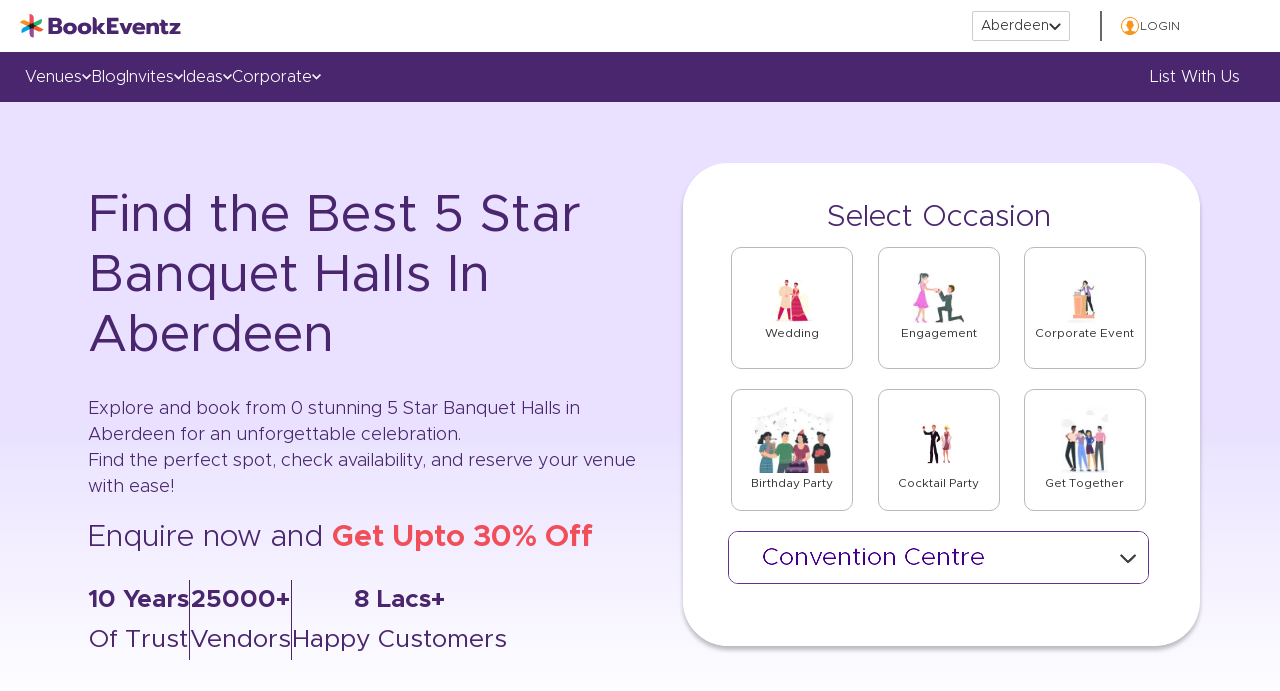

--- FILE ---
content_type: text/html; charset=utf-8
request_url: https://www.bookeventz.com/banquets/aberdeen/5-star-hotels
body_size: 25534
content:

                <!doctype html>
                <html lang="en">
                <head>
                <meta charset="utf-8"/>
                <base href="/" />
                <meta content="yes" name="apple-mobile-web-app-capable" />
                <meta name="viewport" content="width=device-width, initial-scale=1" />
                <meta http-equiv="X-UA-Compatible" content="IE=edge"/>

                <title>5 Star Hotels in Aberdeen | 30% Off - 5 star Banquet Halls in Aberdeen</title>
                <meta name="description" content="Best 5 Star Wedding Venues in Aberdeen. 5 Star Banquets in Aberdeen with Prices, Address, Contact details, Images, Reviews, Menu Packages etc"/>
                <meta property="url" content="https://www.bookeventz.com/banquets/aberdeen/5-star-hotels"/>
                <meta property="og:title" content="5 Star Hotels in Aberdeen | 30% Off - 5 star Banquet Halls in Aberdeen"/>
                <meta property="og:url" content="https://www.bookeventz.com/banquets/aberdeen/5-star-hotels"/>
                <meta property="og:description" content='Best 5 Star Wedding Venues in Aberdeen. 5 Star Banquets in Aberdeen with Prices, Address, Contact details, Images, Reviews, Menu Packages etc'/>
                <meta property="og:image" content="https://media.bookeventz.com/html/bookeventz.com/images/New_BE_Favicon_2.ico"/>
                <meta property="og:type" content="website"/>
                <meta property="og:site_name" content="BookEventZ"/>
                <meta property="og:image:alt" content="Favicon" />
                <meta name="twitter:card" content="summary"/>
                <meta name="twitter:site" content="@BookEventZ"/>
                <meta name="twitter:title" content="5 Star Hotels in Aberdeen | 30% Off - 5 star Banquet Halls in Aberdeen"/>
                <meta name="twitter:url" content="https://www.bookeventz.com/banquets/aberdeen/5-star-hotels"/>
                <meta name="twitter:description" content="Best 5 Star Wedding Venues in Aberdeen. 5 Star Banquets in Aberdeen with Prices, Address, Contact details, Images, Reviews, Menu Packages etc"/>
                <meta name="twitter:image" content="https://media.bookeventz.com/html/bookeventz.com/asset/images/bookeventzlogo.png"/>
                <link type="image/icon" rel="icon" href="https://media.bookeventz.com/html/bookeventz.com/images/New_BE_Favicon_2.ico" />

                <meta name="msvalidate.01" content="C3EC4B56F91D2452633CF991284BBA84" />
                
                <link rel="canonical" href="https://www.bookeventz.com/banquets/aberdeen/5-star-hotels" />
                <script>(function(w,d,s,l,i){w[l]=w[l]||[];w[l].push({'gtm.start':
                new Date().getTime(),event:'gtm.js'});var f=d.getElementsByTagName(s)[0],
                j=d.createElement(s),dl=l!='dataLayer'?'&l='+l:'';j.async=true;j.src=
                'https://www.googletagmanager.com/gtm.js?id='+i+dl;f.parentNode.insertBefore(j,f);
                })(window,document,'script','dataLayer','GTM-PVBJ9DH');</script>
               <link  rel="stylesheet" href="//maxcdn.bootstrapcdn.com/bootstrap/3.4.1/css/bootstrap.min.css" media="print" onload="this.media='all'"/>
                <link defer 
                    rel="stylesheet"
                    href="/css/Filter.css"
                    as="style" rel="preload"
                />
                <link defer 
                    rel="stylesheet"
                    href="/css/cityPopup.css"
                    media="print" onload="this.media='all'"
                />
                <link defer 
                    rel="stylesheet"
                    href="/css/VenueListingApp.css"
                     as="style" rel="preload"
                />
                <link defer 
                    rel="stylesheet"
                    href="/css/NewVenueListingApp.css"
                     as="style" rel="preload"
                />
                <link defer 
                    rel="stylesheet"
                    href="/css/topSlider.css"
                    as="style" rel="preload"
                />
                <link defer 
                  rel="stylesheet"
                  href="/css/SliderNew.min.css"
                   as="style" rel="preload"
                />
                <link defer 
                  rel="stylesheet"
                  href="/css/general/login.css"
                  media="print" onload="this.media='all'"
                />
                <link defer 
                rel="stylesheet"
                href="/css/whatsapp_bot.css"
                media="print" onload="this.media='all'"
              />
                <style>
                
                .pulse-div,.opened-div
                {
                    z-index: 101 !important;
                }
                .no-btn-primary {
                    border: 1px solid #e62878 !important;
                    color: #555 !important;
                    margin-top: 12px;
                }
                .btn {
                    display: inline-block;
                    margin-bottom: 0;
                    text-align: center;
                    vertical-align: middle;
                    touch-action: manipulation;
                    cursor: pointer;
                    background-image: none;
                    border: 1px solid transparent;
                    padding: 6px 12px;
                    font-size: 14px;
                    border-radius: 0 2px 2px 0 !important;
                    -webkit-user-select: none;
                    -moz-user-select: none;
                    -ms-user-select: none;
                    user-select: none;
                    border-left: 1px solid #000;
                }
                
                .popupbanquetsubName {
                    font-size: 20px;
                    color: #555;
                    margin-bottom: 53px;
                }
                .popupbanquetName {
                    font-size: 23px;
                    margin-top: 13px;
                    margin-bottom: 4px;
                }
                
                @media screen and (min-width: 768px)
                {
                    .productBanquetPopupWrap {
                        width: inherit;
                        padding-left: 0;
                        padding-right: 0;
                    }
                }
                
                .productBanquetPopupWrap {
                    padding: 44px 20px;
                }
                
                .btn.btn-primary {
                    background-color: #e62878 !important;
                    border: none;
                    display: inline-block !important;
                }
                
                @media screen and (min-width: 992px)
                {
                    .no-btn-primary {
                        margin-top: 0;
                    }
                }

                #hideQueryInput{
                    display:none;
                }

                .mainEnquirySlider{
                    top: 5%;
                }

                .modal-backdrop.in{
                    opacity:1!important;
                }
                .footer_list{
                    
                }
                .footer_list ul{
                    list-style: none; 
                    padding: 0;
                }
                .footer_list ul li{
                    display: inline; white-space: nowrap;
                }
                .footer_list ul li:after{
                    content: " | ";
                }
                .subscribe-backdrop.modal-backdrop.in{
                    opacity:0.1 !important
                }
              
                </style>
                <link
                href="https://cdn.jsdelivr.net/npm/react-responsive-datepicker@1.0.6/dist/index.min.css"
                rel="stylesheet"
              />
                <style>
                .venueRelatedSearch {background: #ffffff;margin-top: 8px;border-top: none;}
                .mb-0 div {font-family: "Metropolis", sans-serif;font-style: normal;font-weight: 400;font-size: 16px;color: #333333;text-decoration: none !important;outline: none !important;border: none !important;}
                @media only screen and (min-width: 768px)
                {
                  .mb-0 {
                    margin-top: 10px;
                    margin-bottom: 10px;
                  }
                }
                .venueRelatedSearch .collapse {
                  display: none;
                }
                .card-body ul {
                  padding-left: 0px;
                }
                .card-body li {
                  list-style: none !important;
                }
                .card-body li a {
                  font-family: "Metropolis", sans-serif;
                  font-style: normal;
                  font-weight: 400;
                  font-size: 14px;
                  line-height: 20px;
                  text-decoration: none !important;
                  list-style: none !important;
                  color: #4a266e;
                }
                .mb-0 button {
                  font-family: "Metropolis", sans-serif;
                  font-style: normal;
                  font-weight: 400;
                  font-size: 13px;
                  color: #555555;
                  text-decoration: none !important;
                  outline: none !important;
                  border: none !important;
                  width: 100%;
                  display: flex;
                }
                .venueRelatedSearch button .btn-link{
                  background-color:#fff !important;
                }
                .card-header .mb-0 button{
                  background-color:#fff !important;

                }
                .venueRelatedSearch .card-header{
                  background-color:#fff !important;
                }

                .bgLayer{
                  position: fixed;
                  display: block;
                  width: 100%;
                  height: 100%;
                  top: 0;
                  left: 0;
                  right: 0;
                  bottom: 0;
                  background-color: rgba(255,255,255,1);
                  z-index: 102;
                  cursor: pointer;
                }
                .bgSpinner{
                  background: url(//media.bookeventz.com/html/bookeventz.com/asset/images/Spiner_V3.gif) no-repeat;
                  z-index: 103;
                  position: absolute;
                  top: 0;
                  bottom: 0;
                  width: 100%;
                  height: 100%;
                  left: 0;
                  right: 0;
                  margin: auto;
                  background-position: center;
                }
                </style>
                <link href="https://media.bookeventz.com/html/bookeventz.com/asset/images/new_listing_page_banner.jpg" rel="prefetch"/>
                
                </head>
                <body>
                    <noscript><iframe src="https://www.googletagmanager.com/ns.html?id=GTM-PVBJ9DH"
                    height="0" width="0" style="display:none;visibility:hidden"></iframe></noscript>
                    <div id="overlay"></div>                    
                    <div id="popup" class=""></div>
                    <div id="bgSpinner" class=""></div>
                    <div id="login"></div>
                
                    <div id="root"><script type="application/ld+json">{"@context":"https://schema.org","@type":"ItemList","itemListElement":[]}</script><div id="header_desktop_wrapper"><div id="hd_top"><a href="https://www.bookeventz.com/" target="_blank" style="color:inherit;text-decoration:none" rel="noopener noreferrer"><img src="https://media.bookeventz.com/html/bookeventz.com/asset/images/bzMainLogo.svg" alt="Bookeventz" id="bkz_logo" fetchpriority="high" height="24" width="161" data-cache-control="public, max-age=31536000"/></a><div id="last_3"><span id="city_control">Aberdeen<img src="https://media.bookeventz.com/html/bookeventz.com/images/headerFooterIcons/dropDown.svg" alt="Drop down " fetchpriority="low" data-cache-control="public, max-age=31536000" width="12" height="7"/></span><spam id="divio"></spam><span id="city_controll"><img src="https://media.bookeventz.com/html/bookeventz.com/images/headerFooterIcons/circle.svg" alt="Profile" fetchpriority="low" data-cache-control="public, max-age=31536000" width="20" height="20"/>LOGIN</span></div></div><div id="hd_bottom"><span id="city_control_">Venues<img src="https://media.bookeventz.com/html/bookeventz.com/images/headerFooterIcons/w_arrow.svg" alt="Profile" fetchpriority="low" data-cache-control="public, max-age=31536000"/><div id="venues_bar" class="venues_bar_hidden"><div id="sujeet-bdday"><span id="dviua" class="dviua1"></span><span id="trianga"></span><div id="no_fpoa"><ul class="gts"><span id="spinca">By Type</span><li><a href="https://www.bookeventz.com/banquets/aberdeen" target="_blank" style="color:inherit;text-decoration:none" rel="noopener noreferrer">banquet halls in <!-- -->Aberdeen</a></li><li><a href="https://www.bookeventz.com/banquets/aberdeen/wedding" target="_blank" style="color:inherit;text-decoration:none" rel="noopener noreferrer">wedding venues in <!-- -->Aberdeen</a></li><li><a href="https://www.bookeventz.com/banquets/aberdeen/birthday-party" target="_blank" style="color:inherit;text-decoration:none" rel="noopener noreferrer">birthday party halls in <!-- -->Aberdeen</a></li><li><a href="https://www.bookeventz.com/banquets/aberdeen/5-star-hotels" target="_blank" style="color:inherit;text-decoration:none" rel="noopener noreferrer">5 Star Banquet Halls in <!-- -->Aberdeen</a></li></ul></div><div id="seco_part"><span id="spinca" style="margin-bottom:8px">By Area</span><ul><li><a href="https://www.bookeventz.com/banquets/aberdeen/altens" target="_blank" style="color:inherit;text-decoration:none" rel="noopener noreferrer">Altens</a></li><li><a href="https://www.bookeventz.com/banquets/aberdeen/braeside" target="_blank" style="color:inherit;text-decoration:none" rel="noopener noreferrer">Braeside</a></li><li><a href="https://www.bookeventz.com/banquets/aberdeen/dyce" target="_blank" style="color:inherit;text-decoration:none" rel="noopener noreferrer">dyce</a></li><li><a href="https://www.bookeventz.com/banquets/aberdeen/ferryhill" target="_blank" style="color:inherit;text-decoration:none" rel="noopener noreferrer">Ferryhill</a></li><li><a href="https://www.bookeventz.com/banquets/aberdeen/kincorth" target="_blank" style="color:inherit;text-decoration:none" rel="noopener noreferrer">Kincorth</a></li><li><a href="https://www.bookeventz.com/banquets/aberdeen/pitcaple" target="_blank" style="color:inherit;text-decoration:none" rel="noopener noreferrer">Pitcaple</a></li><li><a href="https://www.bookeventz.com/banquets/aberdeen/sauchen" target="_blank" style="color:inherit;text-decoration:none" rel="noopener noreferrer">Sauchen</a></li><li><a href="https://www.bookeventz.com/banquets/aberdeen/torry" target="_blank" style="color:inherit;text-decoration:none" rel="noopener noreferrer">Torry</a></li></ul></div><div id="seco_part"><span id="spinca" style="margin-bottom:8px">By Occasion</span><ul><li><a href="https://www.bookeventz.com/banquets/mumbai/seminar" target="_blank" style="color:inherit;text-decoration:none" rel="noopener noreferrer">Seminar</a></li><li><a href="https://www.bookeventz.com/banquets/mumbai/conference" target="_blank" style="color:inherit;text-decoration:none" rel="noopener noreferrer">Conference</a></li><li><a href="https://www.bookeventz.com/banquets/mumbai/engagement" target="_blank" style="color:inherit;text-decoration:none" rel="noopener noreferrer">Engagement</a></li><li><a href="https://www.bookeventz.com/banquets/mumbai/dj-cocktail-party" target="_blank" style="color:inherit;text-decoration:none" rel="noopener noreferrer">Cocktail Party</a></li><li><a href="https://www.bookeventz.com/banquets/mumbai/exhibition" target="_blank" style="color:inherit;text-decoration:none" rel="noopener noreferrer">Exhibition</a></li><li><a href="https://www.bookeventz.com/banquets/mumbai/kitty-party" target="_blank" style="color:inherit;text-decoration:none" rel="noopener noreferrer">Kitty Party</a></li><li><a href="https://www.bookeventz.com/banquets/mumbai/convention" target="_blank" style="color:inherit;text-decoration:none" rel="noopener noreferrer">Convention</a></li></ul></div></div></div></span><span id="city_control_"><a href="https://www.bookeventz.com/blog" target="_blank" style="color:inherit;text-decoration:none;cursor:pointer" rel="noopener noreferrer">Blog</a></span><span id="city_control_">Invites<img src="https://media.bookeventz.com/html/bookeventz.com/images/headerFooterIcons/w_arrow.svg" alt="Profile" fetchpriority="low" data-cache-control="public, max-age=31536000"/><div id="venues_bar" class="venues_bar_hidden"><span id="dviua" class="dviua4"></span><span id="trianga"></span><div id="fpoad"><ul><li><a href="https://www.bookeventz.com/invites/wedding-invitation-templates" target="_blank" style="color:inherit;text-decoration:none" rel="noopener noreferrer">Wedding</a></li><li><a href="https://www.bookeventz.com/invites/birthday-invitation-templates" target="_blank" style="color:inherit;text-decoration:none" rel="noopener noreferrer">Birthday party</a></li><li><a href="https://www.bookeventz.com/invites/corporate-event-invitation-templates" target="_blank" style="color:inherit;text-decoration:none" rel="noopener noreferrer">Corporate</a></li></ul></div></div></span><span id="city_control_">Ideas<img src="https://media.bookeventz.com/html/bookeventz.com/images/headerFooterIcons/w_arrow.svg" alt="Profile" fetchpriority="low" data-cache-control="public, max-age=31536000"/><div id="venues_bar" class="venues_bar_hidden"><span id="dviua" class="dviua5"></span><span id="trianga"></span><div id="fpoad"><ul><li><a href="https://weddingideas.bookeventz.com/" target="_blank" style="color:inherit;text-decoration:none" rel="noopener noreferrer">wedding</a></li><li><a href="https://birthdayideas.bookeventz.com/" target="_blank" style="color:inherit;text-decoration:none" rel="noopener noreferrer">birthday party</a></li><li><a href="https://corporateeventideas.bookeventz.com/" target="_blank" style="color:inherit;text-decoration:none" rel="noopener noreferrer">corporate party</a></li></ul></div></div></span><span id="city_control_">Corporate<img src="https://media.bookeventz.com/html/bookeventz.com/images/headerFooterIcons/w_arrow.svg" alt="Profile" fetchpriority="low" data-cache-control="public, max-age=31536000"/><div id="venues_bar" class="venues_bar_hidden"><span id="dviua" class="dviua6"></span><span id="trianga"></span><div id="fpoad"><ul><li><a href="https://www.bookeventz.com/build-your-event-website" target="_blank" style="color:inherit;text-decoration:none" rel="noopener noreferrer">build event microwebsite</a></li><li><a href="https://corporateeventz.com" target="_blank" style="color:inherit;text-decoration:none" rel="noopener noreferrer">corporate event services</a></li></ul></div></div></span><span class="crigo"><a href="https://www.bookeventz.com/why-list-with-us" target="_blank" style="color:inherit;text-decoration:none" rel="noopener noreferrer">List with us</a></span></div></div><div id="header_mobile_handler"><img src="https://media.bookeventz.com/html/ui_website/images/hamburger.svg" alt="Open side nav" fetchpriority="low" data-cache-control="public, max-age=31536000"/><a href="https://www.bookeventz.com/" target="_blank" style="color:inherit;text-decoration:none" rel="noopener noreferrer"><img src="//media.bookeventz.com/html/bookeventz.com/asset/images/bzMainLogo.svg" alt="Home page" fetchpriority="low" data-cache-control="public, max-age=31536000"/></a></div><div id="n-sl-wr"><div id="new-listing-slider-wrapper"><div id="right-side-listing"><h1 id="ou9s">Find the Best <!-- -->5 Star Banquet Halls<!-- --> In <!-- -->Aberdeen</h1><div id="is87"><span>Explore and book from <!-- -->0<!-- --> stunning <!-- -->5 Star Banquet Halls<!-- --> in <!-- -->Aberdeen<!-- --> for an unforgettable celebration.</span><span>Find the perfect spot, check availability, and reserve your venue with ease!</span></div><div id="ds99">Enquire now and <span id="pois9">Get Upto 30% Off</span></div><div id="saiu8" class="curler_09"><div><span id="boldi">10 Years</span><span id="not_boldi">Of Trust</span></div><span id="divuy"></span><div><span id="boldi">25000+</span><span id="not_boldi">Vendors</span></div><span id="divuy"></span><div><span id="boldi">8 Lacs+</span><span id="not_boldi">Happy Customers</span></div></div></div><div id="left-side-listing"><div id="z-01"><div id="top-3"><span id="hea">Select Occasion</span><div id="opti-1"><div id="pink-56"><img src="https://media.bookeventz.com/html/ui_website/venue-popup/occ_1.webp" alt="Wedding icon" data-cache-control="public, max-age=604800"/>wedding</div><div id="pink-56"><img src="https://media.bookeventz.com/html/ui_website/images/engagement.webp" alt="engagement icon" data-cache-control="public, max-age=604800"/>engagement</div><div id="pink-56"><img src="https://media.bookeventz.com/html/ui_website/images/event.webp" alt="corporate  event icon" data-cache-control="public, max-age=604800"/>corporate event</div></div><div id="opti-2"><div id="pink-56"><img src="https://media.bookeventz.com/html/ui_website/images/birthday.webp" alt="Birthday icon" data-cache-control="public, max-age=604800"/>birthday party</div><div id="pink-56"><img src="https://media.bookeventz.com/html/ui_website/images/party.webp" alt="Cocktail icon" data-cache-control="public, max-age=604800"/>cocktail Party</div><div id="pink-56"><img src="https://media.bookeventz.com/html/ui_website/images/gettogether.webp" alt="Get together icon" data-cache-control="public, max-age=604800"/>get together</div></div><div id="options-12"><div id="z-12n"><div><span id="n-o-0">Convention centre</span><img src="https://media.bookeventz.com/html/ui_website/venue-popup/down.svg" alt="dropdown icon" width="20" height="20" data-cache-control="public, max-age=604800"/></div></div></div></div></div></div></div><div id="saiu8" class="curler_10"><div><span id="boldi">10 Years</span><span id="not_boldi">Of Trust</span></div><span id="divuy"></span><div><span id="boldi">25000+</span><span id="not_boldi">Vendors</span></div><span id="divuy"></span><div><span id="boldi">8 Lacs+</span><span id="not_boldi">Happy Customers</span></div></div></div><div id="smootha_9"><div id="uioy"><div class="metaContent breadcrumb-meta-content" id="paraAndMetaContent"><h2 id="t-text-n-s">Top 5 Star Hotels In Aberdeen</h2><div class="header-listin-details" id="headerdetails"><div class="col-xs-12 col-sm-6 col-md-10 col-lg-12 mobileclass"><div class="showingText"><span>Showing </span><span><b style="color:#e42978">0<!-- --> </b></span>results <span>5 Star Hotels In Aberdeen</span></div></div><div class="col-xs-12 col-sm-6 col-md-12 col-lg-12 mobileclass1 help-09"><ul itemscope="" itemType="https://schema.org/BreadcrumbList" class="list-inline" id="breadcrumb"><li itemProp="itemListElement" itemscope="" itemType="https://schema.org/ListItem"><a itemProp="item" title="Home" href="https://www.bookeventz.com/"><span itemProp="name">Home</span></a><meta itemProp="position" content="1"/></li><span> &gt; </span><li itemProp="itemListElement" itemscope="" itemType="https://schema.org/ListItem"><a itemProp="item" title="Aberdeen" href="https://www.bookeventz.com/aberdeen"><span itemProp="name">Aberdeen</span></a><meta itemProp="position" content="2"/></li><span> &gt; </span><li itemProp="itemListElement" itemscope="" itemType="https://schema.org/ListItem"><span itemProp="name">Banquets in Aberdeen</span><meta itemProp="position" content="3"/></li></ul></div></div><br/></div></div><div id="listing_filters"><div id="filter_item"><img src="../../media/filters/s.svg" alt="Search icon"/><div id="majboot"><p>Search for Venue, Locality</p><span></span></div><button id="drugs"><img src="../../media/filters/sl.svg" alt="Search location icon"/>Near Me</button></div><div id="filter_item"><img src="../../media/filters/l.svg" alt="Location icon"/><div id="majboot"><p>Ocassion</p><span></span></div></div><div id="filter_item"><img src="../../media/filters/c.svg" alt="Calender icon"/><div id="majboot"><p>Event Date</p><span></span></div></div><div id="filter_item"><img src="../../media/filters/p.svg" alt="Capacity icon"/><div id="majboot"><p>Guests</p><span></span></div></div><div id="filter_item"><img src="../../media/filters/r.svg" alt="Budget icon"/><div id="majboot"><p>Budget</p><span></span></div></div><button id="cool">Search</button></div><div class="venues-main-container"><div class="top-container-buttons-section"><div class="filters-and-search-section filters-and-search-section-mobile"><div class="search-container-main"><div class="input-container-for-search-venue"><input type="text" class="search-for-venue" placeholder="Search by venue name"/><img src="../../media/Magnifier.svg" alt="search-icon" class="search-icon"/></div></div><div id="hj4"><div id="hju"><img class="first-image fade-in" src="../../media/griddy.svg" alt="First Image"/><img class="second-image fade-out" src="../../media/listty.svg" alt="Second Image"/></div><span>Grid</span></div></div><div class="main-buttons-section"><button class="nearby-button">Near By</button><button class="pure-veg-button">Pure Veg</button></div></div><div class="main-container-one"><div class="desktop-filter-section"><div id="new_98"><span id="yt65">Confused how to plan?</span><span id="quick_call">Get expert advice with a quick call</span><ul><li><img src="../../media/Schedule.svg" alt="Icons"/>Book at your convenience</li><li><img src="../../media/Trust1.svg" alt="Icons"/>No obligations to buy</li><li><img src="../../media/TrustNew.svg" alt="Icons"/>Trusted and reliable advice</li></ul><button>Book a Free Call</button></div><div class="filter-section-main"><div class="area-container-main"><div class="area-container"><p class="area">Area</p><p class="selected-area"></p></div><div class="drop-down-icon"><img src="../../media/arrowtop.svg" alt="down-arrow" class="down-arrow"/></div></div><div class="people-container-main"><div class="people-container"><p class="people">No of People</p><p class="capacity-count-selected"></p></div><div class="drop-down-icon"><img src="../../media/arrowtop.svg" alt="down-arrow" class="down-arrow"/></div></div><div class="budget-container-main"><div class="budget-container"><p class="budget">Budget Per Person</p></div><div class="drop-down-icon"><img src="../../media/arrowtop.svg" alt="down-arrow" class="down-arrow"/></div></div><div class="occasion-container-main"><div class="occasion-container"><p class="occasion">Occasion</p><p class="occasion-selected"></p></div><div class="drop-down-icon"><img src="../../media/arrowtop.svg" alt="down-arrow" class="down-arrow"/></div></div><div class="venue-container-main"><div class="venue-container"><p class="venue">Venue Type</p></div><div class="drop-down-icon"><img src="../../media/arrowtop.svg" alt="down-arrow" class="down-arrow"/></div></div><div class="distance-container-main"><div class="distance-container"><p class="distance">Distance</p></div><div class="drop-down-icon"><img src="../../media/arrowtop.svg" alt="down-arrow" class="down-arrow"/></div></div><div class="rating-container-main"><div class="rating-container"><p class="rating">Rating</p></div><div class="drop-down-icon"><img src="../../media/arrowtop.svg" alt="down-arrow" class="down-arrow"/></div></div><div class="clear-apply-btns-desktop"><button class="clear-btn-desktop">Clear</button><button class="apply-btn-desktop">Apply</button></div></div><div class="related-search-section"><div class="col-sm-3 hidden-xs no-pad"><div id="rightSection"><div class="col-md-12 col-xs-12 no-pad"><section class="venueRelatedSearch"><div class="container-fluid"><div class="row"><div class="" id="venueSearchWrappingComponent"><div class="card-header"><p class="mb-0"><div class="btn btn-link" type="button">Related Search</div></p></div><div class="card"><div class="card-header"><p class="mb-0"><button class="btn btn-link" type="button" data-toggle="collapse"><p class="circle-class"></p>Banquet Halls in localities of </button></p></div></div><div class="card"><div class="card-header"><p class="mb-0"><button class="btn btn-link" type="button" data-toggle="collapse"><p class="circle-class"></p>By Occasion</button></p></div></div><div class="card"><div class="card-header"><p class="mb-0"><button class="btn btn-link" type="button" data-toggle="collapse"><p class="circle-class"></p>By Type Of Venue</button></p></div></div><div class="card"><div class="card-header"><p class="mb-0"><button class="btn btn-link" type="button" data-toggle="collapse"><p class="circle-class"></p>By Popular Banquet Halls in </button></p></div></div><div class="card"><div class="card-header"><p class="mb-0"><button class="btn btn-link" type="button" data-toggle="collapse"><p class="circle-class"></p>By Blogs</button></p></div></div><div class="card"><div class="card-header"><p class="mb-0"><button class="btn btn-link" type="button" data-toggle="collapse"><p class="circle-class"></p>By Vendors</button></p></div></div></div></div></div></section></div></div></div></div><div id="blog-main"><div id="bl-9"><div id="bl-t">Top Articles</div><a href="https://www.bookeventz.com/blog" target="_blank" rel="noreferrer"><div id="bl-r">View all</div></a></div><div id="bl-4"></div><a href="https://www.bookeventz.com/blog" target="_blank" rel="noreferrer" style="width:100%" id="view-all-0"><div id="b-btn"><button>View All</button></div></a></div></div><div class="main-content-container"><div class="nearby-venues-section"><div vocab="https://schema.org/" typeof="LocalBusiness"><meta property="name" content="5 Star Hotels in Aberdeen | 30% Off - 5 star Banquet Halls in Aberdeen"/><meta property="url" content="https://www.bookeventz.com/banquets/aberdeen/5-star-hotels"/><meta property="email" content="info@bookeventz.com"/><meta property="knowsLanguage" content="English"/><meta property="knowsLanguage" content="Hindi"/><meta property="knowsLanguage" content="Marathi"/><div property="aggregateRating" typeof="AggregateRating"><meta property="reviewCount" content="16556"/><meta property="ratingValue" content="4"/><meta property="bestRating" content="5"/><meta property="worstRating" content="1"/></div><meta property="location" content="undefined"/><meta property="currenciesAccepted" content="INR"/><meta property="openingHours" content="Mo-Sa 10:00-20:00"/><meta property="priceRange" content="Menu Starts from ₹100-₹4500"/><meta property="paymentAccepted" content="Cash, Credit Card, Debit Card"/><div property="address" typeof="PostalAddress"><meta property="addressRegion"/><meta property="postalCode" content="400093"/><div property="addressCountry" typeof="Country"><meta property="name" content="United Kingdom"/></div></div><meta property="areaServed"/><meta property="telephone" content="+91 99675 81110"/><meta property="numberOfEmployees" content="50"/><meta property="legalName" content="Urban Online Services Private Limited"/><meta property="founder" content="Shriti Chhajed"/><meta property="brand" content="BookEventz"/><meta property="logo" content="//media.bookeventz.com/html/bookeventz.com/asset/images/BookeventzLogoDesktop.png"/><div itemprop="geo" itemType="https://schema.org/GeoCoordinates"><meta property="latitude"/><meta property="longitude"/></div><meta property="keywords" content="Banquet Halls in undefined, Wedding Halls in undefined, Marriage Halls in undefined, Conference Halls in undefined, 5 star Banquet Halls in undefined"/><div property="image" typeof="ImageObject"><meta property="url"/><meta property="url"/><meta property="url"/><meta property="url"/><meta property="url"/><meta url="https://schema.org/height" property="height" content="272"/><meta property="width" url="https://schema.org/width" content="441"/></div><meta property="slogan" content="BZ-Venue Happiness assured"/></div><div class="empty-venue-text">Sorry No Venues found!</div></div></div></div></div><div id="query_conecrn"><div id="bulla"><div id="new_98_8"><span id="yt656">Ask Us</span><span id="quick_call_new">Got a query ?</span><span id="yt655"> Simply ask us and we will find the best solution to your problem </span></div><div id="typa8"><div><select name="queryType"><option selected="" value="">Select query type</option><option value="Venue Enquiry">Venue Enquiry</option><option value="Event Management">Event Management</option><option value="Vendor Registration">Vendor Registration</option><option value="Existing Booking">Existing Booking</option><option value="other">Others</option></select></div><div><input type="text" name="helpWith" placeholder="What do you need help with?" value=""/></div><div><textarea name="concern" placeholder="Explain your concern in detail" rows="4"></textarea></div><button id="next65">Next</button></div></div></div><div class="related-search-section z98"><div class="col-sm-3 no-pad "><div id="rightSection"><div class="col-md-12 col-xs-12 no-pad hidden-sm"><section class="venueRelatedSearch"><div class="container-fluid"><div class="row"><div class="" id="venueSearchWrappingComponent"><div class="card-header"><p class="mb-0"><div class="btn btn-link" type="button">Related Search</div></p></div><div class="card"><div class="card-header"><p class="mb-0"><button class="btn btn-link" type="button" data-toggle="collapse"><p class="circle-class"></p>Banquet Halls in localities of </button></p></div></div><div class="card"><div class="card-header"><p class="mb-0"><button class="btn btn-link" type="button" data-toggle="collapse"><p class="circle-class"></p>By Occasion</button></p></div></div><div class="card"><div class="card-header"><p class="mb-0"><button class="btn btn-link" type="button" data-toggle="collapse"><p class="circle-class"></p>By Type Of Venue</button></p></div></div><div class="card"><div class="card-header"><p class="mb-0"><button class="btn btn-link" type="button" data-toggle="collapse"><p class="circle-class"></p>By Popular Banquet Halls in </button></p></div></div><div class="card"><div class="card-header"><p class="mb-0"><button class="btn btn-link" type="button" data-toggle="collapse"><p class="circle-class"></p>By Blogs</button></p></div></div><div class="card"><div class="card-header"><p class="mb-0"><button class="btn btn-link" type="button" data-toggle="collapse"><p class="circle-class"></p>By Vendors</button></p></div></div></div></div></div></section></div></div></div></div><div id="tag-main-wrapper"><div id="top-section-4"></div><div id="divi"></div><div id="bottom-section-4"><div id="ist-tags-con"><ul><li>Wedding Hotels in Ahmedabad</li><li>Restaurants with Party Halls in Ahmedabad</li><li>Best Party Lounges in Ahmedabad</li><li>Wedding Lawns in  Ahmedabad</li><li>Wedding Resorts in Ahmedabad</li><li>5 Star Wedding Hotels in Ahmedabad</li></ul></div><div id="ist-divider"></div><div id="last-tags-con"><ul><li>Cocktail Party Venues in Ahmedabad</li><li>Seminar Venues in Ahmedabad</li><li>18th Birthday Party Venues in Ahmedabad</li><li>Engagement Venues In Ahmedabad</li><li>Bachelor Night Venues in  Ahmedabad</li><li>Wedding Venues in Ahmedabad</li><li>Corporate Event Venues in Ahmedabad</li><li>Conference Halls In  Ahmedabad</li><li>Annual Meet Venues In Ahmedabad</li><li>Convention Halls In Ahmedabad</li></ul></div><div id="snd-divider"></div><div id="trd-divider"></div></div></div><footer><div id="dont_show" class=""><img src="https://media.bookeventz.com/html/ui_website/blog-section/bot_chat.svg" alt="Chat Icon" width="100px" height="105px" data-cache-control="public, max-age=604800"/></div><div id="footer_wrapper"><div id="footer_top_6"><div id="top_1"><span>About <p>BOOKEVENTZ</p></span><span>India&#x27;s Largest Event Booking Portal</span></div><div id="top_2"><ul><li><a href="https://www.bookeventz.com/about-us" target="_blank" style="color:inherit;text-decoration:none" rel="noopener noreferrer">About Us</a></li><li><a href="https://www.bookeventz.com/team" target="_blank" style="color:inherit;text-decoration:none" rel="noopener noreferrer">Team</a></li><li><a href="https://www.bookeventz.com/contact-us" target="_blank" style="color:inherit;text-decoration:none" rel="noopener noreferrer">Contact Us</a></li><li><a href="https://www.bookeventz.com/faq" target="_blank" style="color:inherit;text-decoration:none" rel="noopener noreferrer">FAQ</a></li><li><a href="https://www.bookeventz.com/build-your-event-website" target="_blank" style="color:inherit;text-decoration:none" rel="noopener noreferrer">Create Event Website</a></li><li><a href="https://www.bookeventz.com/why-list-with-us" target="_blank" style="color:inherit;text-decoration:none" rel="noopener noreferrer">List With Us</a></li></ul></div><div id="top_3"><ul><li><a href="https://www.bookeventz.com/media/" target="_blank" style="color:inherit;text-decoration:none" rel="noopener noreferrer">Media</a></li><li><a href="https://www.bookeventz.com/add-banquet" target="_blank" style="color:inherit;text-decoration:none" rel="noopener noreferrer">Add Your Venue</a></li><li><a href="https://www.bookeventz.com/feedback" target="_blank" style="color:inherit;text-decoration:none" rel="noopener noreferrer">Feedback</a></li><li><a href="https://www.bookeventz.com/real-events" target="_blank" style="color:inherit;text-decoration:none" rel="noopener noreferrer">Real Events</a></li><li><a href="https://www.bookeventz.com/offers" target="_blank" style="color:inherit;text-decoration:none" rel="noopener noreferrer">Offers</a></li></ul></div><div id="top_4"><ul><li><a href="https://corporateeventz.com" target="_blank" style="color:inherit;text-decoration:none" rel="noopener noreferrer">Corporate Offerings</a></li><li><a href="https://jobs.bookeventz.com/" target="_blank" style="color:inherit;text-decoration:none" rel="noopener noreferrer">Jobs</a></li><li><a href="https://www.bookeventz.com/testimonial" target="_blank" style="color:inherit;text-decoration:none" rel="noopener noreferrer">Testimonial</a></li><li><a href="https://www.bookeventz.com/blog" target="_blank" style="color:inherit;text-decoration:none" rel="noopener noreferrer">Blog</a></li></ul></div><div id="top_5"><span><a href="tel:9967581110" target="_blank" style="color:inherit;text-decoration:none" rel="noopener noreferrer"><img src="https://media.bookeventz.com/html/bookeventz.com/images/headerFooterIcons/pink_phone.svg" alt="Call us" fetchpriority="low" data-cache-control="public, max-age=31536000" width="15" height="24"/>+91 99 675 81110</a></span></div><div id="top_6"><span><a href="mailto:info@bookeventz.com" target="_blank" style="color:inherit;text-decoration:none" rel="noopener noreferrer"><img src="https://media.bookeventz.com/html/bookeventz.com/images/headerFooterIcons/mail.svg" alt="Email us" fetchpriority="low" data-cache-control="public, max-age=31536000" width="22" height="18"/>info@bookeventz.com</a></span><div><a href=" https://facebook.com/BookEventz/" target="_blank" style="color:inherit;text-decoration:none" rel="noopener noreferrer"><img src="https://media.bookeventz.com/html/bookeventz.com/images/headerFooterIcons/fb.svg" alt="Facebook" fetchpriority="low" data-cache-control="public, max-age=31536000"/></a><a href="https://x.com/BookEventz" target="_blank" style="color:inherit;text-decoration:none" rel="noopener noreferrer"><img src="https://media.bookeventz.com/html/bookeventz.com/images/headerFooterIcons/x.svg" alt="Twitter / X" fetchpriority="low" data-cache-control="public, max-age=31536000"/></a><a href="https://www.instagram.com/bookeventz" target="_blank" style="color:inherit;text-decoration:none" rel="noopener noreferrer"><img src="https://media.bookeventz.com/html/bookeventz.com/images/headerFooterIcons/insta.svg" alt="Insatgram" fetchpriority="low" data-cache-control="public, max-age=31536000"/></a><a href="https://in.pinterest.com/bookeventz/" target="_blank" style="color:inherit;text-decoration:none" rel="noopener noreferrer"> <img src="https://media.bookeventz.com/html/bookeventz.com/images/headerFooterIcons/pint.svg" alt="Pinterest" fetchpriority="low" data-cache-control="public, max-age=31536000"/></a><a href="https://www.linkedin.com/company/bookeventz" target="_blank" style="color:inherit;text-decoration:none" rel="noopener noreferrer"> <img src="https://media.bookeventz.com/html/bookeventz.com/images/headerFooterIcons/link.svg" alt="Linkedin" fetchpriority="low" data-cache-control="public, max-age=31536000"/></a><a href="https://www.youtube.com/@bookeventz" target="_blank" style="color:inherit;text-decoration:none" rel="noopener noreferrer"><img src="https://media.bookeventz.com/html/bookeventz.com/images/headerFooterIcons/yt.svg" alt="Youtube" fetchpriority="low" data-cache-control="public, max-age=31536000"/></a></div></div></div><div id="footer_top_7"><span>Banquet Halls by City</span><ul><li><a href="https://www.bookeventz.com/banquets/aberdeen" target="_blank" style="color:inherit;text-decoration:none" rel="noopener noreferrer">Aberdeen</a></li><li><a href="https://www.bookeventz.com/banquets/belfast" target="_blank" style="color:inherit;text-decoration:none" rel="noopener noreferrer">Belfast</a></li><li><a href="https://www.bookeventz.com/banquets/brighton" target="_blank" style="color:inherit;text-decoration:none" rel="noopener noreferrer">Brighton</a></li><li><a href="https://www.bookeventz.com/banquets/cardiff" target="_blank" style="color:inherit;text-decoration:none" rel="noopener noreferrer">Cardiff</a></li><li><a href="https://www.bookeventz.com/banquets/coventry" target="_blank" style="color:inherit;text-decoration:none" rel="noopener noreferrer">Coventry</a></li><li><a href="https://www.bookeventz.com/banquets/edinburgh" target="_blank" style="color:inherit;text-decoration:none" rel="noopener noreferrer">Edinburgh</a></li><li><a href="https://www.bookeventz.com/banquets/glasgow" target="_blank" style="color:inherit;text-decoration:none" rel="noopener noreferrer">Glasgow</a></li><li><a href="https://www.bookeventz.com/banquets/london" target="_blank" style="color:inherit;text-decoration:none" rel="noopener noreferrer">London</a></li><li><a href="https://www.bookeventz.com/banquets/newcastle-upon-tyne" target="_blank" style="color:inherit;text-decoration:none" rel="noopener noreferrer">Newcastle upon Tyne</a></li><li><a href="https://www.bookeventz.com/banquets/plymouth" target="_blank" style="color:inherit;text-decoration:none" rel="noopener noreferrer">Plymouth</a></li><li><a href="https://www.bookeventz.com/banquets/portsmouth" target="_blank" style="color:inherit;text-decoration:none" rel="noopener noreferrer">Portsmouth</a></li><li><a href="https://www.bookeventz.com/banquets/southampton" target="_blank" style="color:inherit;text-decoration:none" rel="noopener noreferrer">Southampton</a></li><li><a href="https://www.bookeventz.com/banquets/york" target="_blank" style="color:inherit;text-decoration:none" rel="noopener noreferrer">York</a></li></ul></div><div id="footer_top_7"><span>Banquet by Area</span><ul><li><a href="https://www.bookeventz.com/banquets/aberdeen/altens" target="_blank" style="color:inherit;text-decoration:none" rel="noopener noreferrer">Altens</a></li><li><a href="https://www.bookeventz.com/banquets/aberdeen/braeside" target="_blank" style="color:inherit;text-decoration:none" rel="noopener noreferrer">Braeside</a></li><li><a href="https://www.bookeventz.com/banquets/aberdeen/dyce" target="_blank" style="color:inherit;text-decoration:none" rel="noopener noreferrer">dyce</a></li><li><a href="https://www.bookeventz.com/banquets/aberdeen/ferryhill" target="_blank" style="color:inherit;text-decoration:none" rel="noopener noreferrer">Ferryhill</a></li><li><a href="https://www.bookeventz.com/banquets/aberdeen/kincorth" target="_blank" style="color:inherit;text-decoration:none" rel="noopener noreferrer">Kincorth</a></li><li><a href="https://www.bookeventz.com/banquets/aberdeen/pitcaple" target="_blank" style="color:inherit;text-decoration:none" rel="noopener noreferrer">Pitcaple</a></li><li><a href="https://www.bookeventz.com/banquets/aberdeen/sauchen" target="_blank" style="color:inherit;text-decoration:none" rel="noopener noreferrer">Sauchen</a></li><li><a href="https://www.bookeventz.com/banquets/aberdeen/torry" target="_blank" style="color:inherit;text-decoration:none" rel="noopener noreferrer">Torry</a></li></ul></div><div id="footer_top_7"><span>Banquet by Venue</span><ul><li><a target="_blank" style="color:inherit;text-decoration:none" rel="noopener noreferrer" href="https://www.bookeventz.com/banquets/aberdeen/hotels">Hotel</a></li><li><a target="_blank" style="color:inherit;text-decoration:none" rel="noopener noreferrer" href="https://www.bookeventz.com/banquets/aberdeen/restaurants">Restaurant</a></li><li><a target="_blank" style="color:inherit;text-decoration:none" rel="noopener noreferrer" href="https://www.bookeventz.com/banquets/aberdeen/lounges">Lounge</a></li><li><a target="_blank" style="color:inherit;text-decoration:none" rel="noopener noreferrer" href="https://www.bookeventz.com/banquets/aberdeen/resorts">Resort</a></li><li><a target="_blank" style="color:inherit;text-decoration:none" rel="noopener noreferrer" href="https://www.bookeventz.com/banquets/aberdeen/party-lawns">Party Lawns</a></li><li><a target="_blank" style="color:inherit;text-decoration:none" rel="noopener noreferrer" href="https://www.bookeventz.com/banquets/aberdeen/5-star-hotels">5 Star Hotel</a></li><li><a target="_blank" style="color:inherit;text-decoration:none" rel="noopener noreferrer" href="https://www.bookeventz.com/banquets/aberdeen/training-boardroom">Training/Boardroom</a></li></ul></div><div id="footer_top_7" class="footer_top_7"><span>Banquet by Occasion</span><ul><li><a target="_blank" style="color:inherit;text-decoration:none" rel="noopener noreferrer" href="https://www.bookeventz.com/banquets/aberdeen/anniversary-celebration">Wedding Anniversary</a></li><li><a target="_blank" style="color:inherit;text-decoration:none" rel="noopener noreferrer" href="https://www.bookeventz.com/banquets/aberdeen/first-birthday-party">First Birthday Party</a></li><li><a target="_blank" style="color:inherit;text-decoration:none" rel="noopener noreferrer" href="https://www.bookeventz.com/banquets/aberdeen/corporate-event">Corporate Event</a></li><li><a target="_blank" style="color:inherit;text-decoration:none" rel="noopener noreferrer" href="https://www.bookeventz.com/banquets/aberdeen/mehendi-ceremony">Mehendi Ceremony</a></li><li><a target="_blank" style="color:inherit;text-decoration:none" rel="noopener noreferrer" href="https://www.bookeventz.com/banquets/aberdeen/product-launch">Product Launch</a></li><li><a target="_blank" style="color:inherit;text-decoration:none" rel="noopener noreferrer" href="https://www.bookeventz.com/banquets/aberdeen/seminar">Seminar</a></li><li><a target="_blank" style="color:inherit;text-decoration:none" rel="noopener noreferrer" href="https://www.bookeventz.com/banquets/aberdeen/conference">Conference</a></li><li><a target="_blank" style="color:inherit;text-decoration:none" rel="noopener noreferrer" href="https://www.bookeventz.com/banquets/aberdeen/annual-meet">Annual Meet</a></li><li><a target="_blank" style="color:inherit;text-decoration:none" rel="noopener noreferrer" href="https://www.bookeventz.com/banquets/aberdeen/naming-ceremony">Naming Ceremony</a></li><li><a target="_blank" style="color:inherit;text-decoration:none" rel="noopener noreferrer" href="https://www.bookeventz.com/banquets/aberdeen/baby-shower">Baby Shower</a></li><li><a target="_blank" style="color:inherit;text-decoration:none" rel="noopener noreferrer" href="https://www.bookeventz.com/banquets/aberdeen/birthday-party">Birthday Party</a></li><li><a target="_blank" style="color:inherit;text-decoration:none" rel="noopener noreferrer" href="https://www.bookeventz.com/banquets/aberdeen/wedding">Wedding</a></li><li><a target="_blank" style="color:inherit;text-decoration:none" rel="noopener noreferrer" href="https://www.bookeventz.com/banquets/aberdeen/engagement">Engagement</a></li><li><a target="_blank" style="color:inherit;text-decoration:none" rel="noopener noreferrer" href="https://www.bookeventz.com/banquets/aberdeen/dj-cocktail-party">Cocktail Party</a></li></ul></div><div id="policyt"><a title="Terms Of Services" target="_blank" href="https://www.bookeventz.com/terms-of-service" style="color:inherit;text-decoration:none" rel="noopener noreferrer"><span>Terms Of Services</span></a><a title="Terms Of Services" target="_blank" href="https://www.bookeventz.com/privacy-policy" style="color:inherit;text-decoration:none" rel="noopener noreferrer"><span>Policies</span></a></div></div></footer></div></div>
                    <div itemScope itemType="https://schema.org/WebSite" >
                        <meta itemProp="url" content="https://www.bookeventz.com/"/>
                        <form itemProp="potentialAction" itemScope itemType="https://schema.org/SearchAction">
                            <meta itemProp="target" content="https://www.bookeventz.com/search?q={search_term_string}"/>
                            <input itemProp="query-input" id="hideQueryInput" type="text" name="search_term_string" required/>
                            <input type="submit" id="hideQueryInput"/>
                        </form>
                    </div>
                    <link async rel="manifest" href="https://ssr.bookeventz.com/scripts/js/manifest.json"></link>
                    <script type="application/ld+json">
                    {
                      "@context": "http://schema.org",
                      "@type": "ImageObject",
                      "name": "5 Star Hotels in Aberdeen | 30% Off - 5 star Banquet Halls in Aberdeen",
                      "contentUrl": "undefined",
                      "description": "Best 5 Star Wedding Venues in Aberdeen. 5 Star Banquets in Aberdeen with Prices, Address, Contact details, Images, Reviews, Menu Packages etc"
                    }
                    </script>
                    <script>
                        window.__PRELOADED_STATE__ = {"listing":{"loading":true,"err":null,"errSeverity":null,"data":{"productType":"3","cityId":"139","banquetType":"9","areaCheck":true,"type":1},"metaData":{"title":"5 Star Hotels in Aberdeen | 30% Off - 5 star Banquet Halls in Aberdeen","desc":"Best 5 Star Wedding Venues in Aberdeen. 5 Star Banquets in Aberdeen with Prices, Address, Contact details, Images, Reviews, Menu Packages etc","H1Tag":"5 Star Hotels in Aberdeen","metakeywords":"5 Star Hotel with Banquet Halls in Aberdeen, 5 Star Hotel Wedding in Aberdeen, 5 Star Hotel in Aberdeen, Banquet Halls in 5 Star Hotel in Aberdeen, Birthday Party in 5 Star Hotel in Aberdeen, 5 Star Hotel in Aberdeen for Birthday Party, Wedding 5 Star Hotel in Aberdeen with Rates, Party 5 Star Hotel in Aberdeen, Small Party 5 Star Hotel in Aberdeen, Reception 5 Star Hotel in Aberdeen","url":"https://www.bookeventz.com/banquets/aberdeen/5-star-hotels","breadcrumbs":null,"breadcrum_json":"[  ]","alsoSearch":"5 Star Hotel with Banquet Halls in Aberdeen, 5 Star Hotel Wedding in Aberdeen, 5 Star Hotel in Aberdeen, Banquet Halls in 5 Star Hotel in Aberdeen, Birthday Party in 5 Star Hotel in Aberdeen, 5 Star Hotel in Aberdeen for Birthday Party, Wedding 5 Star Hotel in Aberdeen with Rates, Party 5 Star Hotel in Aberdeen, Small Party 5 Star Hotel in Aberdeen, Reception 5 Star Hotel in Aberdeen","ifActive":"1","altTagsPrimary":"","altTagsThumbs":"","titleTagPrimary":"","titleTagThumbs":"","metaRobots":false,"paraContent":[],"extParaContent":[],"SnippetReview":[{"count":"0","rating":null}]},"filters":{"topIds":1,"limit":18,"city":"139","flagShipOrder":1,"excludeCommonMappedBanquet":1,"parentAreaId":"","area":"","occasion":"","category":"9","capacity":"","budget":"","bypass":404,"start":0,"newBudget":null,"newCapacity":null},"filters1":{"topIds":1,"limit":18,"city":"139","flagShipOrder":1,"excludeCommonMappedBanquet":1,"parentAreaId":"","area":"","occasion":"","category":"9","capacity":"","budget":"","bypass":404,"start":0,"newBudget":null,"newCapacity":null},"occasionList":[{"id":"1","name":"Wedding Anniversary","uniqueLink":"anniversary-celebration","type":"3","popular":"1","ifActive":"1"},{"id":"52","name":"First Birthday Party","uniqueLink":"first-birthday-party","type":"3","popular":"1","ifActive":"1"},{"id":"39","name":"Corporate Event","uniqueLink":"corporate-event","type":"2","popular":"1","ifActive":"1"},{"id":"59","name":"Mehendi Ceremony","uniqueLink":"mehendi-ceremony","type":"2","popular":"1","ifActive":"1"},{"id":"23","name":"Product Launch","uniqueLink":"product-launch","type":"3","popular":"1","ifActive":"1"},{"id":"29","name":"Seminar","uniqueLink":"seminar","type":"1","popular":"1","ifActive":"1"},{"id":"18","name":"Conference","uniqueLink":"conference","type":"1","popular":"1","ifActive":"1"},{"id":"16","name":"Annual Meet","uniqueLink":"annual-meet","type":"2","popular":"1","ifActive":"1"},{"id":"14","name":"Naming Ceremony","uniqueLink":"naming-ceremony","type":"2","popular":"1","ifActive":"1"},{"id":"11","name":"Baby Shower","uniqueLink":"baby-shower","type":"3","popular":"1","ifActive":"1"},{"id":"12","name":"Birthday Party","uniqueLink":"birthday-party","type":"0","popular":"1","ifActive":"1"},{"id":"10","name":"Wedding","uniqueLink":"wedding","type":"3","popular":"1","ifActive":"1"},{"id":"5","name":"Engagement","uniqueLink":"engagement","type":"1","popular":"1","ifActive":"1"},{"id":"3","name":"Cocktail Party","uniqueLink":"dj-cocktail-party","type":"1","popular":"1","ifActive":"1"},{"id":"72","name":"RNR","uniqueLink":"rnr","type":null,"popular":"0","ifActive":"1"},{"id":"58","name":"Pool Party","uniqueLink":"pool-party","type":"3","popular":"0","ifActive":"1"},{"id":"54","name":"Kids Birthday","uniqueLink":"kids-birthday","type":"2","popular":"0","ifActive":"1"},{"id":"76","name":"Family Day","uniqueLink":"family-day","type":null,"popular":"0","ifActive":"1"},{"id":"51","name":"Fashion Show","uniqueLink":"fashion-show","type":"2","popular":"0","ifActive":"1"},{"id":"60","name":"Ring Ceremony","uniqueLink":"ring-ceremony","type":"3","popular":"0","ifActive":"1"},{"id":"61","name":"Social Mixer","uniqueLink":"social-mixer","type":"3","popular":"0","ifActive":"1"},{"id":"75","name":"Company Anniversary","uniqueLink":"company-anniversary","type":null,"popular":"0","ifActive":"1"},{"id":"65","name":"Mata ki Chowki","uniqueLink":"mata-ki-chowki","type":"2","popular":"0","ifActive":"1"},{"id":"66","name":"18th Birthday Party","uniqueLink":"18th-birthday-party","type":"2","popular":"0","ifActive":"1"},{"id":"74","name":"Sports Event","uniqueLink":"sports-event","type":null,"popular":"0","ifActive":"1"},{"id":"73","name":"Festival Celebration","uniqueLink":"festival-celebration","type":null,"popular":"0","ifActive":"1"},{"id":"67","name":"Diwali Party","uniqueLink":"diwali-party","type":"2","popular":"0","ifActive":"1"},{"id":"69","name":"Christmas Party","uniqueLink":"christmas-party","type":"2","popular":"0","ifActive":"1"},{"id":"48","name":"Exhibition","uniqueLink":"exhibition","type":"1","popular":"0","ifActive":"1"},{"id":"46","name":"Corporate Party","uniqueLink":"corporate-party","type":"2","popular":"0","ifActive":"1"},{"id":"6","name":"Get Together","uniqueLink":"get-together","type":"2","popular":"0","ifActive":"1"},{"id":"8","name":"Roka Ceremony","uniqueLink":"roka-ceremony","type":"3","popular":"0","ifActive":"1"},{"id":"9","name":"Sangeet Ceremony","uniqueLink":"sangeet-ceremony","type":"3","popular":"0","ifActive":"1"},{"id":"7","name":"Kitty Party","uniqueLink":"kitty-party","type":"1","popular":"0","ifActive":"1"},{"id":"13","name":"Communion Party","uniqueLink":"communion-party","type":"2","popular":"0","ifActive":"1"},{"id":"15","name":"Thread Ceremony","uniqueLink":"thread-ceremony","type":"3","popular":"0","ifActive":"1"},{"id":"20","name":"Corporate Offsite","uniqueLink":"corporate-offsite","type":null,"popular":"0","ifActive":"1"},{"id":"21","name":"Corporate Trainings","uniqueLink":"corporate-trainings","type":"2","popular":"0","ifActive":"1"},{"id":"24","name":"Team Outings/Party","uniqueLink":"team-outings-party","type":"3","popular":"0","ifActive":"1"},{"id":"25","name":"Walk-in Interview","uniqueLink":"walk-in-interview","type":"3","popular":"0","ifActive":"1"},{"id":"26","name":"Fresher/Farewell party","uniqueLink":"farewell-party","type":"3","popular":"0","ifActive":"1"},{"id":"22","name":"Convention","uniqueLink":"convention","type":"1","popular":"0","ifActive":"1"},{"id":"31","name":"Social Gathering","uniqueLink":"social-gathering","type":"3","popular":"0","ifActive":"1"},{"id":"41","name":"Aqueeqa Ceremony","uniqueLink":"aqueeqa-ceremony","type":"2","popular":"0","ifActive":"1"},{"id":"44","name":"Bridal Shower","uniqueLink":"bridal-shower","type":"3","popular":"0","ifActive":"1"},{"id":"2","name":"Bachelor Night","uniqueLink":"bachelor-night","type":"2","popular":"0","ifActive":"1"}],"productList":[],"productListCount":"0","sessionData":{"CityId":"139","CityName":"Aberdeen","CityUniqueLink":"aberdeen","isPopular":"0","CountryId":"11","ifActive":"1","CountryName":"United Kingdom","tier":"3","seoTier":"3","stateName":"","currency":"£","countryCode":"+44","code":"GB","isDestinationVenue":"0","bRange":"[[\"0\",150],[151,250],[251,350],[351,\"500\"]]","isMetaActive":"1","fileName":"aberdeen-15847556017191586341943.jpg","gclidNumber":"+91 9967581110","isEnquiryCreated":false,"eventId":""},"areaNamee":"Aberdeen","cityArea":"aberdeen","isFound":false,"newSessionData":null,"blogList":null,"areaList":[{"AreaId":"9832","AreaName":"122huntlty st","AreaUniqueLink":"122huntlty-st","ParentAreaId":"236","CityId":"139","CityName":"Aberdeen","isPopular":"0","isPopup":"0","Longitude":"-2.1293484","Latitude":"57.1460761"},{"AreaId":"9826","AreaName":"20 Summerhill Ct","AreaUniqueLink":"20-summerhill-ct","ParentAreaId":"236","CityId":"139","CityName":"Aberdeen","isPopular":"0","isPopup":"0","Longitude":"-2.1547138","Latitude":"57.1514236"},{"AreaId":"9829","AreaName":"34-38 gulid st","AreaUniqueLink":"34-38-gulid-st","ParentAreaId":"236","CityId":"139","CityName":"Aberdeen","isPopular":"0","isPopup":"0","Longitude":"-2.0997815","Latitude":"57.1450538"},{"AreaId":"9831","AreaName":"42 forest ave ln","AreaUniqueLink":"42-forest-ave-ln","ParentAreaId":"236","CityId":"139","CityName":"Aberdeen","isPopular":"0","isPopup":"0","Longitude":"-2.1993833","Latitude":"57.1362002"},{"AreaId":"9728","AreaName":"Aboyne Place","AreaUniqueLink":"aboyne-place","ParentAreaId":"236","CityId":"139","CityName":"Aberdeen","isPopular":"0","isPopup":"0","Longitude":"-2.1371382","Latitude":"57.1220571"},{"AreaId":"9310","AreaName":"Altens","AreaUniqueLink":"altens","ParentAreaId":"236","CityId":"139","CityName":"Aberdeen","isPopular":"1","isPopup":"1","Longitude":"2.0982341","Latitude":"57.1101321"},{"AreaId":"9727","AreaName":"Arbroath Place","AreaUniqueLink":"arbroath-place","ParentAreaId":"236","CityId":"139","CityName":"Aberdeen","isPopular":"0","isPopup":"0","Longitude":"-2.1025188","Latitude":"57.119836"},{"AreaId":"9734","AreaName":"Balmedie","AreaUniqueLink":"balmedie","ParentAreaId":"236","CityId":"139","CityName":"Aberdeen","isPopular":"0","isPopup":"0","Longitude":"-2.112891","Latitude":"57.252959"},{"AreaId":"9307","AreaName":"Balnagask","AreaUniqueLink":"balnagask","ParentAreaId":"236","CityId":"139","CityName":"Aberdeen","isPopular":"0","isPopup":"0","Longitude":"-2.0806963","Latitude":"57.1358074"},{"AreaId":"9730","AreaName":"Banchory","AreaUniqueLink":"banchory","ParentAreaId":"236","CityId":"139","CityName":"Aberdeen","isPopular":"0","isPopup":"0","Longitude":"-2.54533","Latitude":"57.0539833"},{"AreaId":"9742","AreaName":"Beach Blvd","AreaUniqueLink":"beach-blvd","ParentAreaId":"236","CityId":"139","CityName":"Aberdeen","isPopular":"0","isPopup":"0","Longitude":"-2.0875684","Latitude":"57.1512466"},{"AreaId":"9830","AreaName":"Berryden rd","AreaUniqueLink":"berryden-rd","ParentAreaId":"236","CityId":"139","CityName":"Aberdeen","isPopular":"0","isPopup":"0","Longitude":"-2.1173397","Latitude":"57.1560341"},{"AreaId":"9316","AreaName":"Bieldside","AreaUniqueLink":"bieldside","ParentAreaId":"236","CityId":"139","CityName":"Aberdeen","isPopular":"0","isPopup":"0","Longitude":"-2.2207552","Latitude":"57.1160308"},{"AreaId":"9295","AreaName":"Braeside","AreaUniqueLink":"braeside","ParentAreaId":"236","CityId":"139","CityName":"Aberdeen","isPopular":"1","isPopup":"1","Longitude":"-2.1538658","Latitude":"57.1284334"},{"AreaId":"9303","AreaName":"Bridge of Dee","AreaUniqueLink":"bridge-of-dee","ParentAreaId":"236","CityId":"139","CityName":"Aberdeen","isPopular":"0","isPopup":"0","Longitude":"-2.1346028","Latitude":"57.1240972"},{"AreaId":"9286","AreaName":"Broomhill","AreaUniqueLink":"broomhill","ParentAreaId":"236","CityId":"139","CityName":"Aberdeen","isPopular":"0","isPopup":"0","Longitude":"-2.1327235","Latitude":"57.1311553"},{"AreaId":"9738","AreaName":"Cammachmore","AreaUniqueLink":"cammachmore","ParentAreaId":"236","CityId":"139","CityName":"Aberdeen","isPopular":"0","isPopup":"0","Longitude":"-2.1955577","Latitude":"57.0433502"},{"AreaId":"9304","AreaName":"Castlegate","AreaUniqueLink":"castlegate","ParentAreaId":"236","CityId":"139","CityName":"Aberdeen","isPopular":"0","isPopup":"0","Longitude":"-2.1038807","Latitude":"57.1476187"},{"AreaId":"9311","AreaName":"Cove Bay","AreaUniqueLink":"cove-bay","ParentAreaId":"236","CityId":"139","CityName":"Aberdeen","isPopular":"0","isPopup":"0","Longitude":"-2.0941957","Latitude":"57.1017649"},{"AreaId":"9300","AreaName":"Craigiebuckler","AreaUniqueLink":"craigiebuckler","ParentAreaId":"236","CityId":"139","CityName":"Aberdeen","isPopular":"0","isPopup":"0","Longitude":"-2.1636519","Latitude":"57.1349194"},{"AreaId":"9319","AreaName":"Craigton","AreaUniqueLink":"craigton","ParentAreaId":"236","CityId":"139","CityName":"Aberdeen","isPopular":"0","isPopup":"0","Longitude":"-2.2892107","Latitude":"57.1074167"},{"AreaId":"9314","AreaName":"Cults","AreaUniqueLink":"cults","ParentAreaId":"236","CityId":"139","CityName":"Aberdeen","isPopular":"0","isPopup":"0","Longitude":"-2.1945483","Latitude":"57.1209307"},{"AreaId":"9735","AreaName":"Dee Street","AreaUniqueLink":"dee-street","ParentAreaId":"236","CityId":"139","CityName":"Aberdeen","isPopular":"0","isPopup":"0","Longitude":"-2.10716","Latitude":"57.1433412"},{"AreaId":"9743","AreaName":"Dunbar Street","AreaUniqueLink":"dunbar-street","ParentAreaId":"236","CityId":"139","CityName":"Aberdeen","isPopular":"0","isPopup":"0","Longitude":"-2.1032053","Latitude":"57.1670802"},{"AreaId":"9827","AreaName":"dyce","AreaUniqueLink":"dyce","ParentAreaId":"236","CityId":"139","CityName":"Aberdeen","isPopular":"1","isPopup":"1","Longitude":"-2.2037619","Latitude":"57.2061111"},{"AreaId":"9828","AreaName":"E burn road","AreaUniqueLink":"e-burn-road","ParentAreaId":"236","CityId":"139","CityName":"Aberdeen","isPopular":"0","isPopup":"0","Longitude":"-2.1909113","Latitude":"57.1843967"},{"AreaId":"9312","AreaName":"Ferryhill","AreaUniqueLink":"ferryhill","ParentAreaId":"236","CityId":"139","CityName":"Aberdeen","isPopular":"1","isPopup":"1","Longitude":"-2.0889211","Latitude":"57.0987812"},{"AreaId":"9305","AreaName":"Footdee","AreaUniqueLink":"footdee","ParentAreaId":"236","CityId":"139","CityName":"Aberdeen","isPopular":"0","isPopup":"0","Longitude":"-2.0824153","Latitude":"57.1440663"},{"AreaId":"9292","AreaName":"Garthdee","AreaUniqueLink":"garthdee","ParentAreaId":"236","CityId":"139","CityName":"Aberdeen","isPopular":"0","isPopup":"0","Longitude":"-2.1382229","Latitude":"57.1192515"},{"AreaId":"9725","AreaName":"Garthdee Road","AreaUniqueLink":"garthdee-road","ParentAreaId":"236","CityId":"139","CityName":"Aberdeen","isPopular":"0","isPopup":"0","Longitude":"-2.140189","Latitude":"57.1200233"},{"AreaId":"9297","AreaName":"Hazlehead","AreaUniqueLink":"hazlehead","ParentAreaId":"236","CityId":"139","CityName":"Aberdeen","isPopular":"0","isPopup":"0","Longitude":"-2.1570278","Latitude":"57.132991"},{"AreaId":"9739","AreaName":"Holburn Street","AreaUniqueLink":"holburn-street","ParentAreaId":"236","CityId":"139","CityName":"Aberdeen","isPopular":"0","isPopup":"0","Longitude":"-2.1197129","Latitude":"57.1333448"},{"AreaId":"9291","AreaName":"Kaimhill","AreaUniqueLink":"kaimhill","ParentAreaId":"236","CityId":"139","CityName":"Aberdeen","isPopular":"0","isPopup":"0","Longitude":"-2.1395408","Latitude":"57.1239812"},{"AreaId":"9309","AreaName":"Kincorth","AreaUniqueLink":"kincorth","ParentAreaId":"236","CityId":"139","CityName":"Aberdeen","isPopular":"1","isPopup":"1","Longitude":"-2.1050527","Latitude":"57.1201289"},{"AreaId":"9733","AreaName":"Laurencekirk","AreaUniqueLink":"laurencekirk","ParentAreaId":"236","CityId":"139","CityName":"Aberdeen","isPopular":"0","isPopup":"0","Longitude":"-2.5425568","Latitude":"56.8314193"},{"AreaId":"9285","AreaName":"Mannofield","AreaUniqueLink":"mannofield","ParentAreaId":"236","CityId":"139","CityName":"Aberdeen","isPopular":"0","isPopup":"0","Longitude":"-2.1145143","Latitude":"57.1411363"},{"AreaId":"9746","AreaName":"Mastrick","AreaUniqueLink":"mastrick","ParentAreaId":"236","CityId":"139","CityName":"Aberdeen","isPopular":"0","isPopup":"0","Longitude":"-2.2097316","Latitude":"57.1556676"},{"AreaId":"9318","AreaName":"Milltimber","AreaUniqueLink":"milltimber","ParentAreaId":"236","CityId":"139","CityName":"Aberdeen","isPopular":"0","isPopup":"0","Longitude":"-2.2573964","Latitude":"57.1060277"},{"AreaId":"9736","AreaName":"Oldmeldrum","AreaUniqueLink":"oldmeldrum","ParentAreaId":"236","CityId":"139","CityName":"Aberdeen","isPopular":"0","isPopup":"0","Longitude":"-2.3400714","Latitude":"57.3370629"},{"AreaId":"9723","AreaName":"Pitcaple","AreaUniqueLink":"pitcaple","ParentAreaId":"236","CityId":"139","CityName":"Aberdeen","isPopular":"1","isPopup":"1","Longitude":"-2.5320648","Latitude":"57.3203062"},{"AreaId":"9768","AreaName":"Pitfodels Station Road","AreaUniqueLink":"pitfodels-station-road","ParentAreaId":"236","CityId":"139","CityName":"Aberdeen","isPopular":"0","isPopup":"0","Longitude":"-2.1588473","Latitude":"57.1206004"},{"AreaId":"9749","AreaName":"Queens Road","AreaUniqueLink":"queens-road","ParentAreaId":"236","CityId":"139","CityName":"Aberdeen","isPopular":"0","isPopup":"0","Longitude":"-2.1691233","Latitude":"57.1438712"},{"AreaId":"9302","AreaName":"Rubislaw","AreaUniqueLink":"rubislaw","ParentAreaId":"236","CityId":"139","CityName":"Aberdeen","isPopular":"0","isPopup":"0","Longitude":"-2.1486172","Latitude":"57.1411988"},{"AreaId":"9289","AreaName":"Ruthrieston","AreaUniqueLink":"ruthrieston","ParentAreaId":"236","CityId":"139","CityName":"Aberdeen","isPopular":"0","isPopup":"0","Longitude":"-2.1273638","Latitude":"57.1297282"},{"AreaId":"9752","AreaName":"San Bartolo","AreaUniqueLink":"san-bartolo","ParentAreaId":"236","CityId":"139","CityName":"Aberdeen","isPopular":"0","isPopup":"0","Longitude":"12.1385341","Latitude":"44.3613417"},{"AreaId":"9724","AreaName":"Sauchen","AreaUniqueLink":"sauchen","ParentAreaId":"236","CityId":"139","CityName":"Aberdeen","isPopular":"1","isPopup":"1","Longitude":"-2.553401","Latitude":"57.1870964"},{"AreaId":"9745","AreaName":"Schoolhill","AreaUniqueLink":"schoolhill","ParentAreaId":"236","CityId":"139","CityName":"Aberdeen","isPopular":"0","isPopup":"0","Longitude":"-2.1042185","Latitude":"57.1480368"},{"AreaId":"9747","AreaName":"Skene Terrace","AreaUniqueLink":"skene-terrace","ParentAreaId":"236","CityId":"139","CityName":"Aberdeen","isPopular":"0","isPopup":"0","Longitude":"-2.1108989","Latitude":"57.1472269"},{"AreaId":"9731","AreaName":"South Deeside Road","AreaUniqueLink":"south-deeside-road","ParentAreaId":"236","CityId":"139","CityName":"Aberdeen","isPopular":"0","isPopup":"0","Longitude":"-2.2061234","Latitude":"57.1006303"},{"AreaId":"9306","AreaName":"Torry","AreaUniqueLink":"torry","ParentAreaId":"236","CityId":"139","CityName":"Aberdeen","isPopular":"1","isPopup":"1","Longitude":"-2.0821257","Latitude":"57.1366971"},{"AreaId":"9740","AreaName":"Union Street","AreaUniqueLink":"union-street","ParentAreaId":"236","CityId":"139","CityName":"Aberdeen","isPopular":"0","isPopup":"0","Longitude":"-2.1054046","Latitude":"57.1453456"}],"cityList":[{"CityId":"139","CityName":"Aberdeen","ifActive":"1","CityUniqueLink":"aberdeen","isPopular":"0","CountryId":"11","CountryName":"United Kingdom","stateName":"","countryCode":"+44","code":"GB","seoTier":"3","fileName":"aberdeen-15847556017191586341943.jpg"},{"CityId":"79","CityName":"Abu Dhabi","ifActive":"1","CityUniqueLink":"abu-dhabi","isPopular":"0","CountryId":"2","CountryName":"United Arab Emirates","stateName":"","countryCode":"+971","code":"AE","seoTier":"3","fileName":"abu-dhabi-15837072702761585292562.jpg"},{"CityId":"32","CityName":"Agra","ifActive":"1","CityUniqueLink":"agra","isPopular":"0","CountryId":"1","CountryName":"India","stateName":"","countryCode":"+91","code":"IN","seoTier":"2","fileName":"agra-15676484980451569217715.jpg"},{"CityId":"3","CityName":"Ahmedabad","ifActive":"1","CityUniqueLink":"ahmedabad","isPopular":"1","CountryId":"1","CountryName":"India","stateName":"","countryCode":"+91","code":"IN","seoTier":"1","fileName":"ahmedabad.jpg"},{"CityId":"31","CityName":"Aligarh","ifActive":"1","CityUniqueLink":"aligarh","isPopular":"0","CountryId":"1","CountryName":"India","stateName":"","countryCode":"+91","code":"IN","seoTier":"2","fileName":"aligarh-15676473508171569216567.jpg"},{"CityId":"24","CityName":"Amritsar","ifActive":"1","CityUniqueLink":"amritsar","isPopular":"0","CountryId":"1","CountryName":"India","stateName":"","countryCode":"+91","code":"IN","seoTier":"2","fileName":"amritsar-15315773859441533110496.jpg"},{"CityId":"206","CityName":"Amsterdam","ifActive":"1","CityUniqueLink":"amsterdam","isPopular":"0","CountryId":"17","CountryName":"Netherlands","stateName":"","countryCode":"+31","code":"NL","seoTier":"3","fileName":"amsterdam-15856257790681587212992.jpg"},{"CityId":"95","CityName":"Antalya","ifActive":"1","CityUniqueLink":"antalya","isPopular":"0","CountryId":"6","CountryName":"Turkey","stateName":"","countryCode":"+90","code":"TR","seoTier":"3","fileName":"antalya-15837154449451585300745.jpg"},{"CityId":"163","CityName":"Athens","ifActive":"1","CityUniqueLink":"athens","isPopular":"0","CountryId":"15","CountryName":"Greece","stateName":"","countryCode":"+30","code":"GR","seoTier":"3","fileName":"athens-15854412941961587028322.jpg"},{"CityId":"65","CityName":"Atlanta","ifActive":"1","CityUniqueLink":"atlanta","isPopular":"0","CountryId":"13","CountryName":"USA","stateName":"GA","countryCode":"+1","code":"US","seoTier":"3","fileName":"atlanta-15835535842321585138722.jpg"},{"CityId":"68","CityName":"Austin","ifActive":"1","CityUniqueLink":"austin","isPopular":"0","CountryId":"13","CountryName":"USA","stateName":"TX","countryCode":"+1","code":"US","seoTier":"3","fileName":"austin-15835553850021585140525.jpg"},{"CityId":"86","CityName":"Bali","ifActive":"1","CityUniqueLink":"bali","isPopular":"0","CountryId":"4","CountryName":"Indonesia","stateName":"","countryCode":"+62","code":"ID","seoTier":"3","fileName":"bali-15837135784101585298877.jpg"},{"CityId":"87","CityName":"Bandung","ifActive":"1","CityUniqueLink":"bandung","isPopular":"0","CountryId":"4","CountryName":"Indonesia","stateName":"","countryCode":"+62","code":"ID","seoTier":"3","fileName":"bandung-15837138682801585299167.jpg"},{"CityId":"4","CityName":"Bangalore","ifActive":"1","CityUniqueLink":"bangalore","isPopular":"1","CountryId":"1","CountryName":"India","stateName":"","countryCode":"+91","code":"IN","seoTier":"1","fileName":"bangalore.jpg"},{"CityId":"89","CityName":"Bangkok","ifActive":"1","CityUniqueLink":"bangkok","isPopular":"0","CountryId":"5","CountryName":"Thailand","stateName":"","countryCode":"+66","code":"TH","seoTier":"3","fileName":"bangkok-15837143995071585299699.jpg"},{"CityId":"144","CityName":"Bari","ifActive":"1","CityUniqueLink":"bari","isPopular":"0","CountryId":"9","CountryName":"Italy","stateName":"","countryCode":"+39","code":"IT","seoTier":"3","fileName":"bari-15847566196091586342962.jpg"},{"CityId":"138","CityName":"Belfast","ifActive":"1","CityUniqueLink":"belfast","isPopular":"0","CountryId":"11","CountryName":"United Kingdom","stateName":"","countryCode":"+44","code":"GB","seoTier":"3","fileName":"belfast-15847554795281586341821.jpg"},{"CityId":"18","CityName":"Bhopal","ifActive":"1","CityUniqueLink":"bhopal","isPopular":"0","CountryId":"1","CountryName":"India","stateName":"","countryCode":"+91","code":"IN","seoTier":"2","fileName":"bhopal.jpg"},{"CityId":"21","CityName":"Bhubaneswar","ifActive":"1","CityUniqueLink":"bhubaneswar","isPopular":"0","CountryId":"1","CountryName":"India","stateName":"","countryCode":"+91","code":"IN","seoTier":"2","fileName":"bhubaneswar-15370372822111538575858.jpg"},{"CityId":"156","CityName":"Bordeaux","ifActive":"1","CityUniqueLink":"bordeaux","isPopular":"0","CountryId":"14","CountryName":"France","stateName":"","countryCode":"+33","code":"FR","seoTier":"3","fileName":"bordeaux-15854397707881587026797.jpg"},{"CityId":"134","CityName":"Brighton","ifActive":"1","CityUniqueLink":"brighton","isPopular":"0","CountryId":"11","CountryName":"United Kingdom","stateName":"","countryCode":"+44","code":"GB","seoTier":"3","fileName":"brighton-15847544397501586340780.jpg"},{"CityId":"93","CityName":"Cappadocia","ifActive":"1","CityUniqueLink":"cappadocia","isPopular":"0","CountryId":"6","CountryName":"Turkey","stateName":"","countryCode":"+90","code":"TR","seoTier":"3","fileName":"cappadocia-15837151667211585300467.jpg"},{"CityId":"141","CityName":"Cardiff","ifActive":"1","CityUniqueLink":"cardiff","isPopular":"0","CountryId":"11","CountryName":"United Kingdom","stateName":"","countryCode":"+44","code":"GB","seoTier":"3","fileName":"cardiff-15847560357211586342378.jpg"},{"CityId":"16","CityName":"Chandigarh","ifActive":"1","CityUniqueLink":"chandigarh","isPopular":"0","CountryId":"1","CountryName":"India","stateName":"","countryCode":"+91","code":"IN","seoTier":"1","fileName":"chandigarh.jpg"},{"CityId":"7","CityName":"Chennai","ifActive":"1","CityUniqueLink":"chennai","isPopular":"1","CountryId":"1","CountryName":"India","stateName":"","countryCode":"+91","code":"IN","seoTier":"1","fileName":"chennai.jpg"},{"CityId":"61","CityName":" Chicago","ifActive":"1","CityUniqueLink":"chicago","isPopular":"0","CountryId":"13","CountryName":"USA","stateName":"IL","countryCode":"+1","code":"US","seoTier":"3","fileName":"chicago-15835507112081585135847.jpg"},{"CityId":"76","CityName":"Cincinnati","ifActive":"1","CityUniqueLink":"cincinnati","isPopular":"0","CountryId":"13","CountryName":"USA","stateName":"OH","countryCode":"+1","code":"US","seoTier":"3","fileName":"cincinnati-15835582972141585143440.jpg"},{"CityId":"39","CityName":"Coimbatore","ifActive":"1","CityUniqueLink":"coimbatore","isPopular":"0","CountryId":"1","CountryName":"India","stateName":"","countryCode":"+91","code":"IN","seoTier":"2","fileName":"coimbatore-15821562508971583739990.jpg"},{"CityId":"137","CityName":"Coventry","ifActive":"1","CityUniqueLink":"coventry","isPopular":"0","CountryId":"11","CountryName":"United Kingdom","stateName":"","countryCode":"+44","code":"GB","seoTier":"3","fileName":"coventry-15847552928111586341634.jpg"},{"CityId":"45","CityName":"Dehradun","ifActive":"1","CityUniqueLink":"dehradun","isPopular":"0","CountryId":"1","CountryName":"India","stateName":"","countryCode":"+91","code":"IN","seoTier":"2","fileName":"dehradun-15833594610801584944405.jpg"},{"CityId":"6","CityName":"Delhi NCR","ifActive":"1","CityUniqueLink":"delhi","isPopular":"1","CountryId":"1","CountryName":"India","stateName":"","countryCode":"+91","code":"IN","seoTier":"1","fileName":"delhi.jpg"},{"CityId":"74","CityName":"Denver","ifActive":"1","CityUniqueLink":"denver","isPopular":"0","CountryId":"13","CountryName":"USA","stateName":"CO","countryCode":"+1","code":"US","seoTier":"3","fileName":"denver-15835578294191585142972.jpg"},{"CityId":"14","CityName":"Destination Wedding","ifActive":"1","CityUniqueLink":"destination-wedding","isPopular":"1","CountryId":"1","CountryName":"India","stateName":"","countryCode":"+91","code":"IN","seoTier":"2","fileName":"destinationwedding.png"},{"CityId":"279","CityName":"Digha","ifActive":"1","CityUniqueLink":"digha","isPopular":"0","CountryId":"1","CountryName":"India","stateName":"","countryCode":"+91","code":"IN","seoTier":"2","fileName":"digha-16127116915461614326017.jpg"},{"CityId":"28","CityName":"Dubai","ifActive":"1","CityUniqueLink":"dubai","isPopular":"0","CountryId":"2","CountryName":"United Arab Emirates","stateName":"","countryCode":"+971","code":"AE","seoTier":"3","fileName":"dubai-15448704499981546416866.jpg"},{"CityId":"177","CityName":"Dubrovnik","ifActive":"1","CityUniqueLink":"dubrovnik","isPopular":"0","CountryId":"19","CountryName":"Croatia","stateName":"","countryCode":"+385","code":"HR","seoTier":"3","fileName":"dubrovnik-15855304781281587117595.jpg"},{"CityId":"130","CityName":"Edinburgh","ifActive":"1","CityUniqueLink":"edinburgh","isPopular":"0","CountryId":"11","CountryName":"United Kingdom","stateName":"","countryCode":"+44","code":"GB","seoTier":"3","fileName":"edinburgh-15847493147071586335650.jpg"},{"CityId":"30","CityName":"Faridabad","ifActive":"1","CityUniqueLink":"faridabad","isPopular":"0","CountryId":"1","CountryName":"India","stateName":"","countryCode":"+91","code":"IN","seoTier":"2","fileName":"faridabad-15676472101141569216426.jpg"},{"CityId":"98","CityName":"Florence","ifActive":"1","CityUniqueLink":"florence","isPopular":"0","CountryId":"9","CountryName":"Italy","stateName":"","countryCode":"+39","code":"IT","seoTier":"3","fileName":"florence-15837195254981585304830.jpg"},{"CityId":"82","CityName":"Fujairah","ifActive":"1","CityUniqueLink":"fujairah","isPopular":"0","CountryId":"2","CountryName":"United Arab Emirates","stateName":"","countryCode":"+971","code":"AE","seoTier":"3","fileName":"fujairah-15837079228671585293216.jpg"},{"CityId":"47","CityName":"Gandhinagar","ifActive":"1","CityUniqueLink":"gandhinagar","isPopular":"0","CountryId":"1","CountryName":"India","stateName":"","countryCode":"+91","code":"IN","seoTier":"2","fileName":"gandhinagar-15833605534801584945498.jpg"},{"CityId":"146","CityName":"Genoa","ifActive":"1","CityUniqueLink":"genoa","isPopular":"0","CountryId":"9","CountryName":"Italy","stateName":"","countryCode":"+39","code":"IT","seoTier":"3","fileName":"genoa-15847575694161586343913.jpg"},{"CityId":"285","CityName":"Ghaziabad","ifActive":"1","CityUniqueLink":"ghaziabad","isPopular":"0","CountryId":"1","CountryName":"India","stateName":"","countryCode":"+91","code":"IN","seoTier":"2","fileName":null},{"CityId":"132","CityName":"Glasgow","ifActive":"1","CityUniqueLink":"glasgow","isPopular":"0","CountryId":"11","CountryName":"United Kingdom","stateName":"","countryCode":"+44","code":"GB","seoTier":"3","fileName":"glasgow-15847501989701586336535.jpg"},{"CityId":"8","CityName":"Goa","ifActive":"1","CityUniqueLink":"goa","isPopular":"0","CountryId":"1","CountryName":"India","stateName":"","countryCode":"+91","code":"IN","seoTier":"2","fileName":"goa.jpg"},{"CityId":"256","CityName":"Gurgaon","ifActive":"1","CityUniqueLink":"gurgaon","isPopular":"0","CountryId":"1","CountryName":"India","stateName":"","countryCode":"+91","code":"IN","seoTier":"2","fileName":"guragaon-15878587740781589448222.jpg"},{"CityId":"38","CityName":"Guwahati","ifActive":"1","CityUniqueLink":"guwahati","isPopular":"0","CountryId":"1","CountryName":"India","stateName":"","countryCode":"+91","code":"IN","seoTier":"2","fileName":"guwahati-15676499137291569219132.jpg"},{"CityId":"34","CityName":"Gwalior","ifActive":"1","CityUniqueLink":"gwalior","isPopular":"0","CountryId":"1","CountryName":"India","stateName":"","countryCode":"+91","code":"IN","seoTier":"2","fileName":"gwalior-15676488067611569218024.jpg"},{"CityId":"5","CityName":"Hyderabad","ifActive":"1","CityUniqueLink":"hyderabad","isPopular":"1","CountryId":"1","CountryName":"India","stateName":"","countryCode":"+91","code":"IN","seoTier":"1","fileName":"hyderabad.jpg"},{"CityId":"15","CityName":"Indore","ifActive":"1","CityUniqueLink":"indore","isPopular":"0","CountryId":"1","CountryName":"India","stateName":"","countryCode":"+91","code":"IN","seoTier":"2","fileName":"indore.jpg"},{"CityId":"92","CityName":"Istanbul","ifActive":"1","CityUniqueLink":"istanbul","isPopular":"0","CountryId":"6","CountryName":"Turkey","stateName":"","countryCode":"+90","code":"TR","seoTier":"3","fileName":"istanbul-15837149821621585300282.jpg"},{"CityId":"51","CityName":"Jabalpur","ifActive":"1","CityUniqueLink":"jabalpur","isPopular":"0","CountryId":"1","CountryName":"India","stateName":"","countryCode":"+91","code":"IN","seoTier":"2","fileName":"jabalpur-15833612806881584946226.jpg"},{"CityId":"13","CityName":"Jaipur","ifActive":"1","CityUniqueLink":"jaipur","isPopular":"0","CountryId":"1","CountryName":"India","stateName":"","countryCode":"+91","code":"IN","seoTier":"2","fileName":"jaipur-15490206836551550571254.jpg"},{"CityId":"85","CityName":"Jakarta","ifActive":"1","CityUniqueLink":"jakarta","isPopular":"0","CountryId":"4","CountryName":"Indonesia","stateName":"","countryCode":"+62","code":"ID","seoTier":"3","fileName":"jakarta-15837134297161585298728.jpg"},{"CityId":"257","CityName":"Jalandhar ","ifActive":"1","CityUniqueLink":"jalandhar","isPopular":"0","CountryId":"1","CountryName":"India","stateName":"","countryCode":"+91","code":"IN","seoTier":"2","fileName":"jalandhar-15878588861861589448334.jpg"},{"CityId":"276","CityName":"Jhansi","ifActive":"1","CityUniqueLink":"jhansi","isPopular":"0","CountryId":"1","CountryName":"India","stateName":"","countryCode":"+91","code":"IN","seoTier":"2","fileName":"jhansi-16127098536061614324177.jpg"},{"CityId":"33","CityName":"Jodhpur","ifActive":"1","CityUniqueLink":"jodhpur","isPopular":"0","CountryId":"1","CountryName":"India","stateName":"","countryCode":"+91","code":"IN","seoTier":"2","fileName":"jodhpur-15676487042991569217922.jpg"},{"CityId":"35","CityName":"Kanpur","ifActive":"1","CityUniqueLink":"kanpur","isPopular":"0","CountryId":"1","CountryName":"India","stateName":"","countryCode":"+91","code":"IN","seoTier":"2","fileName":"kanpur-15676490327861569218251.jpg"},{"CityId":"20","CityName":"Kochi","ifActive":"1","CityUniqueLink":"kochi","isPopular":"0","CountryId":"1","CountryName":"India","stateName":"","countryCode":"+91","code":"IN","seoTier":"2","fileName":"kochi-15370373146801538575890.jpg"},{"CityId":"12","CityName":"Kolkata","ifActive":"1","CityUniqueLink":"kolkata","isPopular":"1","CountryId":"1","CountryName":"India","stateName":"","countryCode":"+91","code":"IN","seoTier":"1","fileName":"kolkata.jpg"},{"CityId":"37","CityName":"Kota","ifActive":"1","CityUniqueLink":"kota","isPopular":"0","CountryId":"1","CountryName":"India","stateName":"","countryCode":"+91","code":"IN","seoTier":"2","fileName":"kota-15676493218031569218540.jpg"},{"CityId":"270","CityName":"Kozhikode","ifActive":"1","CityUniqueLink":"kozhikode","isPopular":"0","CountryId":"1","CountryName":"India","stateName":"","countryCode":"+91","code":"IN","seoTier":"2","fileName":"kozhikode-16052997325471606906639.jpg"},{"CityId":"63","CityName":"Las Vegas","ifActive":"1","CityUniqueLink":"las-vegas","isPopular":"0","CountryId":"13","CountryName":"USA","stateName":"NV","countryCode":"+1","code":"US","seoTier":"3","fileName":"las-vegas-15835521228861585137260.jpg"},{"CityId":"157","CityName":"Lille","ifActive":"1","CityUniqueLink":"lille","isPopular":"0","CountryId":"14","CountryName":"France","stateName":"","countryCode":"+33","code":"FR","seoTier":"3","fileName":"lille-15854399089051587026935.jpg"},{"CityId":"105","CityName":"London","ifActive":"1","CityUniqueLink":"london","isPopular":"0","CountryId":"11","CountryName":"United Kingdom","stateName":"","countryCode":"+44","code":"GB","seoTier":"3","fileName":"london-15837238597531585309168.jpg"},{"CityId":"60","CityName":"Los Angeles","ifActive":"1","CityUniqueLink":"los-angeles","isPopular":"0","CountryId":"13","CountryName":"USA","stateName":"CA","countryCode":"+1","code":"US","seoTier":"3","fileName":"2-los-angeles-15835500788791585135214.jpg"},{"CityId":"19","CityName":"Lucknow","ifActive":"1","CityUniqueLink":"lucknow","isPopular":"0","CountryId":"1","CountryName":"India","stateName":"","countryCode":"+91","code":"IN","seoTier":"2","fileName":"lucknow-15370373343761538575910.jpg"},{"CityId":"41","CityName":"Ludhiana","ifActive":"1","CityUniqueLink":"ludhiana","isPopular":"0","CountryId":"1","CountryName":"India","stateName":"","countryCode":"+91","code":"IN","seoTier":"2","fileName":"ludhiana-15831318929681584716609.jpg"},{"CityId":"150","CityName":"Lyon","ifActive":"1","CityUniqueLink":"lyon","isPopular":"0","CountryId":"14","CountryName":"France","stateName":"","countryCode":"+33","code":"FR","seoTier":"3","fileName":"lyon-15854387172941587025743.jpg"},{"CityId":"289","CityName":"Mangalore","ifActive":"1","CityUniqueLink":"mangalore","isPopular":null,"CountryId":"1","CountryName":"India","stateName":"","countryCode":"+91","code":"IN","seoTier":"2","fileName":null},{"CityId":"57","CityName":"Mathura","ifActive":"1","CityUniqueLink":"mathura","isPopular":"0","CountryId":"1","CountryName":"India","stateName":"","countryCode":"+91","code":"IN","seoTier":"2","fileName":"mathura-15833623812091584947328.jpg"},{"CityId":"52","CityName":"Meerut","ifActive":"1","CityUniqueLink":"meerut","isPopular":"0","CountryId":"1","CountryName":"India","stateName":"","countryCode":"+91","code":"IN","seoTier":"2","fileName":"meerut-15833613861731584946332.jpg"},{"CityId":"158","CityName":"Metz","ifActive":"1","CityUniqueLink":"metz","isPopular":"0","CountryId":"14","CountryName":"France","stateName":"","countryCode":"+33","code":"FR","seoTier":"3","fileName":"metz-15854400930841587027120.jpg"},{"CityId":"1","CityName":"Mumbai","ifActive":"1","CityUniqueLink":"mumbai","isPopular":"1","CountryId":"1","CountryName":"India","stateName":"","countryCode":"+91","code":"IN","seoTier":"1","fileName":"mumbai.jpg"},{"CityId":"261","CityName":"Mussoorie","ifActive":"1","CityUniqueLink":"mussoorie","isPopular":"0","CountryId":"1","CountryName":"India","stateName":"","countryCode":"+91","code":"IN","seoTier":"2","fileName":"mussoorie-15878598134131589449262.jpg"},{"CityId":"25","CityName":"Mysore","ifActive":"1","CityUniqueLink":"mysore","isPopular":"0","CountryId":"1","CountryName":"India","stateName":"","countryCode":"+91","code":"IN","seoTier":"2","fileName":"mysore-15338416910571535377068.jpg"},{"CityId":"26","CityName":"Nagpur","ifActive":"1","CityUniqueLink":"nagpur","isPopular":"0","CountryId":"1","CountryName":"India","stateName":"","countryCode":"+91","code":"IN","seoTier":"2","fileName":"nagpur-15339879592281535523482.jpg"},{"CityId":"153","CityName":"Nantes","ifActive":"1","CityUniqueLink":"nantes","isPopular":"0","CountryId":"14","CountryName":"France","stateName":"","countryCode":"+33","code":"FR","seoTier":"3","fileName":"nantes-15854392375451587026263.jpg"},{"CityId":"142","CityName":"Naples","ifActive":"1","CityUniqueLink":"naples","isPopular":"0","CountryId":"9","CountryName":"Italy","stateName":"","countryCode":"+39","code":"IT","seoTier":"3","fileName":"naples-15847563748811586342717.jpg"},{"CityId":"22","CityName":"Nashik","ifActive":"1","CityUniqueLink":"nashik","isPopular":"0","CountryId":"1","CountryName":"India","stateName":"","countryCode":"+91","code":"IN","seoTier":"2","fileName":"nashik-15370373561771538575932.jpg"},{"CityId":"75","CityName":"New Orleans","ifActive":"1","CityUniqueLink":"new-orleans","isPopular":"0","CountryId":"13","CountryName":"USA","stateName":"LA","countryCode":"+1","code":"US","seoTier":"3","fileName":"new-orleans-15835581147821585143258.jpg"},{"CityId":"59","CityName":"New York","ifActive":"1","CityUniqueLink":"new-york","isPopular":"0","CountryId":"13","CountryName":"USA","stateName":"NYC ","countryCode":"+1","code":"US","seoTier":"3","fileName":"new-york-15835455454211585130676.jpg"},{"CityId":"131","CityName":"Newcastle upon Tyne","ifActive":"1","CityUniqueLink":"newcastle-upon-tyne","isPopular":"0","CountryId":"11","CountryName":"United Kingdom","stateName":"","countryCode":"+44","code":"GB","seoTier":"3","fileName":"newcastle-upon-tyne-15847500922601586336428.jpg"},{"CityId":"152","CityName":"Nice","ifActive":"1","CityUniqueLink":"nice","isPopular":"0","CountryId":"14","CountryName":"France","stateName":"","countryCode":"+33","code":"FR","seoTier":"3","fileName":"nice-15854390991121587026125.jpg"},{"CityId":"53","CityName":"Noida","ifActive":"1","CityUniqueLink":"noida","isPopular":"0","CountryId":"1","CountryName":"India","stateName":"","countryCode":"+91","code":"IN","seoTier":"2","fileName":"noida-15833615252911584946471.jpg"},{"CityId":"64","CityName":"Orlando","ifActive":"1","CityUniqueLink":"orlando","isPopular":"0","CountryId":"13","CountryName":"USA","stateName":"FL","countryCode":"+1","code":"US","seoTier":"3","fileName":"orlando-15835525590991585137696.jpg"},{"CityId":"148","CityName":"Paris","ifActive":"1","CityUniqueLink":"paris","isPopular":"0","CountryId":"14","CountryName":"France","stateName":"","countryCode":"+33","code":"FR","seoTier":"3","fileName":"paris-15854372799151587024304.jpg"},{"CityId":"281","CityName":"Patiala","ifActive":"1","CityUniqueLink":"patiala","isPopular":"0","CountryId":"1","CountryName":"India","stateName":"","countryCode":"+91","code":"IN","seoTier":"2","fileName":"patiala-16127181927501614332525.jpg"},{"CityId":"36","CityName":"Patna","ifActive":"1","CityUniqueLink":"patna","isPopular":"0","CountryId":"1","CountryName":"India","stateName":"","countryCode":"+91","code":"IN","seoTier":"2","fileName":"patna-15676491312071569218349.jpg"},{"CityId":"140","CityName":"Plymouth","ifActive":"1","CityUniqueLink":"plymouth","isPopular":"0","CountryId":"11","CountryName":"United Kingdom","stateName":"","countryCode":"+44","code":"GB","seoTier":"3","fileName":"plymouth-15847559320181586342274.jpg"},{"CityId":"67","CityName":"Portland","ifActive":"1","CityUniqueLink":"portland","isPopular":"0","CountryId":"13","CountryName":"USA","stateName":"OR","countryCode":"+1","code":"US","seoTier":"3","fileName":"portland-15835550838561585140224.jpg"},{"CityId":"136","CityName":"Portsmouth","ifActive":"1","CityUniqueLink":"portsmouth","isPopular":"0","CountryId":"11","CountryName":"United Kingdom","stateName":"","countryCode":"+44","code":"GB","seoTier":"3","fileName":"portsmouth-15847551368721586341478.jpg"},{"CityId":"29","CityName":"Puducherry","ifActive":"1","CityUniqueLink":"puducherry","isPopular":"0","CountryId":"1","CountryName":"India","stateName":"","countryCode":"+91","code":"IN","seoTier":"2","fileName":"puducherry-15670660937091568634728.jpg"},{"CityId":"2","CityName":"Pune","ifActive":"1","CityUniqueLink":"pune","isPopular":"1","CountryId":"1","CountryName":"India","stateName":"","countryCode":"+91","code":"IN","seoTier":"2","fileName":"pune.jpg"},{"CityId":"17","CityName":"Raipur","ifActive":"1","CityUniqueLink":"raipur","isPopular":"0","CountryId":"1","CountryName":"India","stateName":"","countryCode":"+91","code":"IN","seoTier":"2","fileName":"raipur.jpg"},{"CityId":"54","CityName":"Rajkot","ifActive":"1","CityUniqueLink":"rajkot","isPopular":"0","CountryId":"1","CountryName":"India","stateName":"","countryCode":"+91","code":"IN","seoTier":"2","fileName":"rajkot-15833616341911584946580.jpg"},{"CityId":"42","CityName":"Ranchi","ifActive":"1","CityUniqueLink":"ranchi","isPopular":"0","CountryId":"1","CountryName":"India","stateName":"","countryCode":"+91","code":"IN","seoTier":"2","fileName":"ranchi-15831321737491584716890.jpg"},{"CityId":"147","CityName":"Ravenna","ifActive":"1","CityUniqueLink":"ravenna","isPopular":"0","CountryId":"9","CountryName":"Italy","stateName":"","countryCode":"+39","code":"IT","seoTier":"3","fileName":"ravenna-15847577256051586344069.jpg"},{"CityId":"161","CityName":"Rennes","ifActive":"1","CityUniqueLink":"rennes","isPopular":"0","CountryId":"14","CountryName":"France","stateName":"","countryCode":"+33","code":"FR","seoTier":"3","fileName":"rennes-15854404513021587027478.jpg"},{"CityId":"96","CityName":"Rome","ifActive":"1","CityUniqueLink":"rome","isPopular":"0","CountryId":"9","CountryName":"Italy","stateName":"","countryCode":"+39","code":"IT","seoTier":"3","fileName":"rome-15837192540191585304558.jpg"},{"CityId":"77","CityName":"Sacramento","ifActive":"1","CityUniqueLink":"sacramento","isPopular":"0","CountryId":"13","CountryName":"USA","stateName":"CA","countryCode":"+1","code":"US","seoTier":"3","fileName":"sacramento-15835585300261585143673.jpg"},{"CityId":"78","CityName":"San Diego","ifActive":"1","CityUniqueLink":"san-diego","isPopular":"0","CountryId":"13","CountryName":"USA","stateName":"CA","countryCode":"+1","code":"US","seoTier":"3","fileName":"san-diego-15835587504971585143894.jpg"},{"CityId":"62","CityName":"San Francisco","ifActive":"1","CityUniqueLink":"san-francisco","isPopular":"0","CountryId":"13","CountryName":"USA","stateName":"CA","countryCode":"+1","code":"US","seoTier":"3","fileName":"san-francisco-15835510548581585136191.jpg"},{"CityId":"83","CityName":"Sharjah","ifActive":"1","CityUniqueLink":"sharjah","isPopular":"0","CountryId":"2","CountryName":"United Arab Emirates","stateName":"","countryCode":"+971","code":"AE","seoTier":"3","fileName":"sharjah-15837080333451585293326.jpg"},{"CityId":"27","CityName":"Shimla","ifActive":"1","CityUniqueLink":"shimla","isPopular":"0","CountryId":"1","CountryName":"India","stateName":"","countryCode":"+91","code":"IN","seoTier":"2","fileName":"shimla-15412372164491542779996.jpg"},{"CityId":"283","CityName":"Shirdi","ifActive":"1","CityUniqueLink":"shirdi","isPopular":"0","CountryId":"1","CountryName":"India","stateName":"","countryCode":"+91","code":"IN","seoTier":"2","fileName":"shirdi-16127189216941614333254.jpg"},{"CityId":"55","CityName":"Siliguri","ifActive":"1","CityUniqueLink":"siliguri","isPopular":"0","CountryId":"1","CountryName":"India","stateName":"","countryCode":"+91","code":"IN","seoTier":"2","fileName":"siliguri-15833617829921584946729.jpg"},{"CityId":"44","CityName":"Singapore","ifActive":"1","CityUniqueLink":"singapore","isPopular":"0","CountryId":"3","CountryName":"Singapore","stateName":"","countryCode":"+65","code":"SG","seoTier":"3","fileName":null},{"CityId":"135","CityName":"Southampton","ifActive":"1","CityUniqueLink":"southampton","isPopular":"0","CountryId":"11","CountryName":"United Kingdom","stateName":"","countryCode":"+44","code":"GB","seoTier":"3","fileName":"southampton-15847550333431586341374.jpg"},{"CityId":"179","CityName":"Split ","ifActive":"1","CityUniqueLink":"split","isPopular":"0","CountryId":"19","CountryName":"Croatia","stateName":"","countryCode":"+385","code":"HR","seoTier":"3","fileName":"split-15855315141671587118632.jpg"},{"CityId":"73","CityName":"St. Louis","ifActive":"1","CityUniqueLink":"st-louis","isPopular":"0","CountryId":"13","CountryName":"USA","stateName":"MO","countryCode":"+1","code":"US","seoTier":"3","fileName":"st-louis-15835574809821585142623.jpg"},{"CityId":"154","CityName":"Strasbourg","ifActive":"1","CityUniqueLink":"strasbourg","isPopular":"0","CountryId":"14","CountryName":"France","stateName":"","countryCode":"+33","code":"FR","seoTier":"3","fileName":"strasbourg-15854393758191587026402.jpg"},{"CityId":"10","CityName":"Surat","ifActive":"1","CityUniqueLink":"surat","isPopular":"0","CountryId":"1","CountryName":"India","stateName":"","countryCode":"+91","code":"IN","seoTier":"2","fileName":"surat.jpg"},{"CityId":"151","CityName":"Toulouse","ifActive":"1","CityUniqueLink":"toulouse","isPopular":"0","CountryId":"14","CountryName":"France","stateName":"","countryCode":"+33","code":"FR","seoTier":"3","fileName":"toulouse-15854389097101587025935.jpg"},{"CityId":"145","CityName":"Trieste","ifActive":"1","CityUniqueLink":"trieste","isPopular":"0","CountryId":"9","CountryName":"Italy","stateName":"","countryCode":"+39","code":"IT","seoTier":"3","fileName":"trieste-15847571802551586343523.jpg"},{"CityId":"143","CityName":"Turin","ifActive":"1","CityUniqueLink":"turin","isPopular":"0","CountryId":"9","CountryName":"Italy","stateName":"","countryCode":"+39","code":"IT","seoTier":"3","fileName":"turin-15847565041141586342846.jpg"},{"CityId":"9","CityName":"Udaipur","ifActive":"1","CityUniqueLink":"udaipur","isPopular":"0","CountryId":"1","CountryName":"India","stateName":"","countryCode":"+91","code":"IN","seoTier":"2","fileName":"udaipur-15490207054861550571276.jpg"},{"CityId":"269","CityName":"Ujjain","ifActive":"1","CityUniqueLink":"ujjain","isPopular":"0","CountryId":"1","CountryName":"India","stateName":"","countryCode":"+91","code":"IN","seoTier":"2","fileName":"ujjain-16048650809231606471552.jpg"},{"CityId":"11","CityName":"Vadodara","ifActive":"1","CityUniqueLink":"vadodara","isPopular":"0","CountryId":"1","CountryName":"India","stateName":"","countryCode":"+91","code":"IN","seoTier":"2","fileName":"vadodra.jpg"},{"CityId":"23","CityName":"Varanasi","ifActive":"1","CityUniqueLink":"varanasi","isPopular":"0","CountryId":"1","CountryName":"India","stateName":"","countryCode":"+91","code":"IN","seoTier":"2","fileName":"varanasi-15921650555031593758814.jpg"},{"CityId":"97","CityName":"Venice","ifActive":"1","CityUniqueLink":"venice","isPopular":"0","CountryId":"9","CountryName":"Italy","stateName":"","countryCode":"+39","code":"IT","seoTier":"3","fileName":"venice-15837194031591585304707.jpg"},{"CityId":"40","CityName":" Vijayawada","ifActive":"1","CityUniqueLink":"vijayawada","isPopular":"0","CountryId":"1","CountryName":"India","stateName":"","countryCode":"+91","code":"IN","seoTier":"2","fileName":"vijayawada-15921626374211593756393.jpg"},{"CityId":"56","CityName":"Vishakhapatnam","ifActive":"1","CityUniqueLink":"vishakhapatnam","isPopular":"0","CountryId":"1","CountryName":"India","stateName":"","countryCode":"+91","code":"IN","seoTier":"2","fileName":"vishakhapatnam-15833620004861584946947.jpg"},{"CityId":"133","CityName":"York","ifActive":"1","CityUniqueLink":"york","isPopular":"0","CountryId":"11","CountryName":"United Kingdom","stateName":"","countryCode":"+44","code":"GB","seoTier":"3","fileName":"york-15847541841981586340524.jpg"},{"CityId":"178","CityName":"Zagreb ","ifActive":"1","CityUniqueLink":"zagreb","isPopular":"0","CountryId":"19","CountryName":"Croatia","stateName":"","countryCode":"+385","code":"HR","seoTier":"3","fileName":"zagreb-15855309475621587118065.jpg"}],"venueCategoryList":[{"id":"2","name":"AC Banquet Hall","uniqueLink":"banquet-hall","cityId":null,"ifActive":"1"},{"id":"3","name":"Hotel","uniqueLink":"hotels","cityId":null,"ifActive":"1"},{"id":"4","name":"Restaurant","uniqueLink":"restaurants","cityId":null,"ifActive":"1"},{"id":"5","name":"Lounge","uniqueLink":"lounges","cityId":null,"ifActive":"1"},{"id":"6","name":"Party Lawns","uniqueLink":"party-lawns","cityId":null,"ifActive":"1"},{"id":"7","name":"Resort","uniqueLink":"resorts","cityId":null,"ifActive":"1"},{"id":"9","name":"5 Star Hotel","uniqueLink":"5-star-hotels","cityId":null,"ifActive":"1"},{"id":"10","name":"Farmhouses","uniqueLink":"farmhouses","cityId":"4,5,6","ifActive":"1"},{"id":"11","name":"Training/Boardroom","uniqueLink":"training-boardroom","cityId":null,"ifActive":"1"},{"id":"12","name":"Non-AC Banquet Halls","uniqueLink":"non-ac-banquet-hall","cityId":null,"ifActive":"0"},{"id":"13","name":"Kids Birthday Party","uniqueLink":"kids-birthday-party","cityId":null,"ifActive":"0"},{"id":"14","name":"Palaces","uniqueLink":"palaces","cityId":"9,13,33","ifActive":"1"},{"id":"15","name":"Coworking spaces","uniqueLink":"coworking-spaces","cityId":"1","ifActive":"1"},{"id":"16","name":"Penthouse","uniqueLink":"penthouse","cityId":"60","ifActive":"1"},{"id":"17","name":"Wedding Chapels","uniqueLink":"wedding-chapels","cityId":"8","ifActive":"1"},{"id":"18","name":"Auditorium","uniqueLink":"auditorium","cityId":null,"ifActive":"1"}],"parentAreaList":[{"ParentAreaId":"3","ParentAreaName":"Central Suburbs","ParentAreaUniqueLink":"central-suburbs","CityId":"1","IfActive":"1","isParentSeo":"0","InsertedDate":"2013-07-17 12:01:20","CityName":"Mumbai","CityUniqueLink":"mumbai","ifActive":"1"},{"ParentAreaId":"39","ParentAreaName":"Mumbai & Around","ParentAreaUniqueLink":"mumbai-around","CityId":"1","IfActive":"1","isParentSeo":"0","InsertedDate":"2014-12-26 12:36:46","CityName":"Mumbai","CityUniqueLink":"mumbai","ifActive":"1"},{"ParentAreaId":"5","ParentAreaName":"Navi Mumbai","ParentAreaUniqueLink":"navi-mumbai","CityId":"1","IfActive":"1","isParentSeo":"0","InsertedDate":"2013-07-17 12:08:47","CityName":"Mumbai","CityUniqueLink":"mumbai","ifActive":"1"},{"ParentAreaId":"1","ParentAreaName":"South Mumbai","ParentAreaUniqueLink":"south-mumbai","CityId":"1","IfActive":"1","isParentSeo":"0","InsertedDate":"2013-07-17 11:43:54","CityName":"Mumbai","CityUniqueLink":"mumbai","ifActive":"1"},{"ParentAreaId":"4","ParentAreaName":"Thane & Kalyan","ParentAreaUniqueLink":"thane-kalyan","CityId":"1","IfActive":"1","isParentSeo":"0","InsertedDate":"2013-07-17 12:07:12","CityName":"Mumbai","CityUniqueLink":"mumbai","ifActive":"1"},{"ParentAreaId":"120","ParentAreaName":"Ulwe","ParentAreaUniqueLink":"ulwe","CityId":"1","IfActive":"1","isParentSeo":"1","InsertedDate":"2019-10-29 12:28:57","CityName":"Mumbai","CityUniqueLink":"mumbai","ifActive":"1"},{"ParentAreaId":"2","ParentAreaName":"Western Suburbs","ParentAreaUniqueLink":"western-suburbs","CityId":"1","IfActive":"1","isParentSeo":"0","InsertedDate":"2013-07-17 11:50:23","CityName":"Mumbai","CityUniqueLink":"mumbai","ifActive":"1"},{"ParentAreaId":"121","ParentAreaName":"WS I","ParentAreaUniqueLink":"ws-i","CityId":"1","IfActive":"1","isParentSeo":"1","InsertedDate":"2020-01-09 13:06:28","CityName":"Mumbai","CityUniqueLink":"mumbai","ifActive":"1"},{"ParentAreaId":"122","ParentAreaName":"WS II","ParentAreaUniqueLink":"ws-ii","CityId":"1","IfActive":"1","isParentSeo":"1","InsertedDate":"2020-01-09 13:06:42","CityName":"Mumbai","CityUniqueLink":"mumbai","ifActive":"1"},{"ParentAreaId":"123","ParentAreaName":"WS III","ParentAreaUniqueLink":"ws-iii","CityId":"1","IfActive":"1","isParentSeo":"1","InsertedDate":"2020-01-09 13:06:55","CityName":"Mumbai","CityUniqueLink":"mumbai","ifActive":"1"},{"ParentAreaId":"124","ParentAreaName":"WS IV","ParentAreaUniqueLink":"ws-iv","CityId":"1","IfActive":"1","isParentSeo":"1","InsertedDate":"2020-01-09 13:07:15","CityName":"Mumbai","CityUniqueLink":"mumbai","ifActive":"1"}],"constants":null,"token":"eyJhbGciOiJSUzI1NiIsInR5cCI6IkpXVCJ9.eyJpZCI6InV1aWQ5NWtsIiwibmFtZSI6Ik5pY2hvbGFzIiwicGFzc3dvcmQiOiIxMjMxMjMiLCJpYXQiOjE3NjkzNzY3MDIsImF1ZCI6Ik91ciBwaHAgYXBwIiwiaXNzIjoibm9kZSBqcyBhcHAifQ.UF_yzm1clNs68ImwPK3GD5cdDwHA6WG7BjFH_Gjv1_PePuRhmvQg0eQWqnIoGpJWoRLYTwbGLBtlrEtbW9WJ9w","conReview":{"count":"16556","avgRating":"4.336401597676194","list":[],"latest_updated_review":null,"api_time":0.0019345521926879884},"notfound":false,"qParmsCount":0,"pageURL":"/banquets/aberdeen/5-star-hotels","functionId":"","slideTextData":{"welcome_slide":{"heading":"Find Your Event Venue Near You","text":"Enquire and get best price"},"occasion_slide":{"heading":"Find Your Event Venue Near You","text":"Enquire and get best price"},"date_slide":{"heading":"Find Your Event Venue Near You","text":"Enquire and get best price"},"area_slide":{"heading":"Find Your Event Venue Near You","text":"Enquire and get best price"},"price_slide":{"heading":"Find Your Event Venue Near You","text":"Enquire and get best price"},"time_slide":{"heading":"Find Your Event Venue Near You","text":"Enquire and get best price"},"capacity_slide":{"heading":"Find Your Event Venue Near You","text":"Enquire and get best price"},"login_slide":{"heading":"Find Your Event Venue Near You","text":"Enquire and get best price"}},"popularCity":[{"CityId":"3","CityName":"Ahmedabad","ifActive":"1","CityUniqueLink":"ahmedabad","isPopular":"1","CountryId":"1","CountryName":"India","stateName":"","countryCode":"+91","code":"IN","seoTier":"1","fileName":"ahmedabad.jpg"},{"CityId":"4","CityName":"Bangalore","ifActive":"1","CityUniqueLink":"bangalore","isPopular":"1","CountryId":"1","CountryName":"India","stateName":"","countryCode":"+91","code":"IN","seoTier":"1","fileName":"bangalore.jpg"},{"CityId":"7","CityName":"Chennai","ifActive":"1","CityUniqueLink":"chennai","isPopular":"1","CountryId":"1","CountryName":"India","stateName":"","countryCode":"+91","code":"IN","seoTier":"1","fileName":"chennai.jpg"},{"CityId":"6","CityName":"Delhi NCR","ifActive":"1","CityUniqueLink":"delhi","isPopular":"1","CountryId":"1","CountryName":"India","stateName":"","countryCode":"+91","code":"IN","seoTier":"1","fileName":"delhi.jpg"},{"CityId":"14","CityName":"Destination Wedding","ifActive":"1","CityUniqueLink":"destination-wedding","isPopular":"1","CountryId":"1","CountryName":"India","stateName":"","countryCode":"+91","code":"IN","seoTier":"2","fileName":"destinationwedding.png"},{"CityId":"5","CityName":"Hyderabad","ifActive":"1","CityUniqueLink":"hyderabad","isPopular":"1","CountryId":"1","CountryName":"India","stateName":"","countryCode":"+91","code":"IN","seoTier":"1","fileName":"hyderabad.jpg"},{"CityId":"12","CityName":"Kolkata","ifActive":"1","CityUniqueLink":"kolkata","isPopular":"1","CountryId":"1","CountryName":"India","stateName":"","countryCode":"+91","code":"IN","seoTier":"1","fileName":"kolkata.jpg"},{"CityId":"1","CityName":"Mumbai","ifActive":"1","CityUniqueLink":"mumbai","isPopular":"1","CountryId":"1","CountryName":"India","stateName":"","countryCode":"+91","code":"IN","seoTier":"1","fileName":"mumbai.jpg"},{"CityId":"2","CityName":"Pune","ifActive":"1","CityUniqueLink":"pune","isPopular":"1","CountryId":"1","CountryName":"India","stateName":"","countryCode":"+91","code":"IN","seoTier":"2","fileName":"pune.jpg"}],"popularAreas":[{"AreaId":"9310","AreaName":"Altens","AreaUniqueLink":"altens","ParentAreaId":"236","CityId":"139","CityName":"Aberdeen","isPopular":"1","isPopup":"1","Longitude":"2.0982341","Latitude":"57.1101321"},{"AreaId":"9295","AreaName":"Braeside","AreaUniqueLink":"braeside","ParentAreaId":"236","CityId":"139","CityName":"Aberdeen","isPopular":"1","isPopup":"1","Longitude":"-2.1538658","Latitude":"57.1284334"},{"AreaId":"9827","AreaName":"dyce","AreaUniqueLink":"dyce","ParentAreaId":"236","CityId":"139","CityName":"Aberdeen","isPopular":"1","isPopup":"1","Longitude":"-2.2037619","Latitude":"57.2061111"},{"AreaId":"9312","AreaName":"Ferryhill","AreaUniqueLink":"ferryhill","ParentAreaId":"236","CityId":"139","CityName":"Aberdeen","isPopular":"1","isPopup":"1","Longitude":"-2.0889211","Latitude":"57.0987812"},{"AreaId":"9309","AreaName":"Kincorth","AreaUniqueLink":"kincorth","ParentAreaId":"236","CityId":"139","CityName":"Aberdeen","isPopular":"1","isPopup":"1","Longitude":"-2.1050527","Latitude":"57.1201289"},{"AreaId":"9723","AreaName":"Pitcaple","AreaUniqueLink":"pitcaple","ParentAreaId":"236","CityId":"139","CityName":"Aberdeen","isPopular":"1","isPopup":"1","Longitude":"-2.5320648","Latitude":"57.3203062"},{"AreaId":"9724","AreaName":"Sauchen","AreaUniqueLink":"sauchen","ParentAreaId":"236","CityId":"139","CityName":"Aberdeen","isPopular":"1","isPopup":"1","Longitude":"-2.553401","Latitude":"57.1870964"},{"AreaId":"9306","AreaName":"Torry","AreaUniqueLink":"torry","ParentAreaId":"236","CityId":"139","CityName":"Aberdeen","isPopular":"1","isPopup":"1","Longitude":"-2.0821257","Latitude":"57.1366971"}],"isShowMainSlider":true,"utmSourceCondition":false,"isPopularOccasion":false,"isPopularArea":false},"product":{"loading":false,"err":null,"errSeverity":null,"uniqString":"","contactMobileNumber":"","isMobile":0,"secClick":"","dealList":[],"banquetAmenityList":[],"suggestedList":[],"filters":{},"filters1":{},"videoSnippetData":{},"selectedTab":"","banquetDetails":{},"metaData":{},"routeParams":[],"productDetails":{},"link":"","cityList":[],"areaList":[],"sessionData":null,"occasionList":[],"reviewList":[],"primaryBanquetUrl":"","secondaryBanquetUrl":"","token":"","images":[],"videos":[],"packageList":[],"packageListCount":0,"qProductCount":0,"isUserSession":false,"userData":null,"isShortlisted":false,"secondaryBanquetIds":[],"slideTextData":null,"similarVenues":[]},"home":{"loading":false,"err":null,"errSeverity":null,"data":null,"metaData":"","filters":{"occassion":""},"filters1":null,"sessionData":null,"newSessionData":null,"newcitySession":null,"cityList":[],"venueCategoryList":[],"isMobile":null,"constants":null,"cityByIp":null,"pageType":null,"areaList":[],"occasionList":[],"vendorTypeList":[],"token":"","cityHomePage":false},"vendorListing":{"loading":false,"err":null,"errSeverity":null,"cityName":"","enquiryParams1":{},"sessionData":{},"occasionList":[],"areaList":[],"cityList":[],"productList":[],"serviceList":[],"filters":{},"category":"3","community":[],"pageType":"vendorListing","reviewListData":null,"mainOccasionList":[],"newCitySession":null},"vendorProduct":{"loading":false,"err":null,"errSeverity":null,"cityName":"","sessionData":{},"occasionList":[],"areaList":[],"cityList":[],"metaData":null,"category":"3","breadcrumb":null,"pageType":"vendorProduct","token":""}}
                        window.__CONTEXT__ = {"productType":"3","cityId":"139","banquetType":"9","areaCheck":true,"type":1}
                    </script>
                    
                    <script async src="https://ajax.googleapis.com/ajax/libs/jquery/3.5.1/jquery.min.js"></script>
                    
                    <script id="__LOADABLE_REQUIRED_CHUNKS__" type="application/json">[126,25,41,60,56,88,10,58,40,38,11,0,4,5,2,6,3,1,7,8,16,59,152,43,44,50,45,46,51,54,47,53,52,48,49,42,55,73,9,72,13,82,81,70,62,86,85,83,64,63,78,84,76,14,37,79,61,75,66,80,77,68,34,71,67,15,31,32,21,12,20,24,23,19,17,22,18]</script><script id="__LOADABLE_REQUIRED_CHUNKS___ext" type="application/json">{"namedChunks":["general-Header","newEnquirySliders-NewEnquirySlider","DateSlide-jsx","VenueListingComponents-BreadCrumb","VenueListingComponents-VenueSearch","VenueListingComponents-FiltersDesktop","general-RelatedSearch","NewBlogSection","VenueListingComponents-ListingSchema","VenueListingComponents-BanquetListCard","ShortlistedOtpModal","newEnquirySliders-ProductModal","BanquetDeals","VenueListingComponents-Pagination","VenueListingComponents-FAQSection","VenueProductComponents-NewTagSection","general-Footer","VenueProductComponents-MobileNew","VenueProductComponents-TopSection","VenueProductComponents-TopSectionRight","VenueProductComponents-Highlights","VenueProductComponents-BanquetGallery","VenueProductComponents-VideoSection","VenueProductComponents-VenueAvailability","VenueProductComponents-UcomingEvents","VenueProductComponents-BanquetPricing","VenueProductComponents-BanquetNote","VenueProductComponents-ReportPage","VenueProductComponents-UnlockDeal","ContactEnquiryModal","VenueProductComponents-RatingSection","ProductSchema","VenueProductComponents-ScheduleTime","VenueProductComponents-AddressSection","VenueProductComponents-ProductPageFaq","VenueProductComponents-ContactForm","VenueProductComponents-SimilarVenues","VenueProductComponents-RecentlyViewed","VenueProductComponents-FrequentSearchProductPage","OcassionSlide-jsx","VenueProductComponents-MiddleContainer","VenueProductComponents-FixFooter","AreaSlide-jsx","HomePage-citiesSection","HomePage-finestVenueSection","CityPage-SectionHeading","CityPage-PopularVenues","CityPage-VenueCategories","CityPage-VenueAreas","CityPage-PopularArstist","CityPage-BenifitsSection","CityPage-TestimonialSection","CityPage-BookEventzvenues","views-VenueListingApp"]}</script>
<script async data-chunk="main" src="https://ssr.bookeventz.com/dist/./runtime.ecf6f2429bcc7c3200e9.bundle.js"></script>
<script async data-chunk="main" src="https://ssr.bookeventz.com/dist/./141.d1b4f8fafbd1a14c9543.bundle.js"></script>
<script async data-chunk="main" src="https://ssr.bookeventz.com/dist/./246.a38b8b480bd350842537.bundle.js"></script>
<script async data-chunk="main" src="https://ssr.bookeventz.com/dist/./229.4c88933bf43dae67f3ec.bundle.js"></script>
<script async data-chunk="main" src="https://ssr.bookeventz.com/dist/./247.6a23bc4b3420fa4452c2.bundle.js"></script>
<script async data-chunk="main" src="https://ssr.bookeventz.com/dist/./248.2b5b0a584febccaee0d9.bundle.js"></script>
<script async data-chunk="main" src="https://ssr.bookeventz.com/dist/./249.53c24d3123c48ecb87cb.bundle.js"></script>
<script async data-chunk="main" src="https://ssr.bookeventz.com/dist/./250.515e0e40783e8e33fbee.bundle.js"></script>
<script async data-chunk="main" src="https://ssr.bookeventz.com/dist/./251.30042676809864a08b34.bundle.js"></script>
<script async data-chunk="main" src="https://ssr.bookeventz.com/dist/./205.bb17fb8d5c7f3596cf9c.bundle.js"></script>
<script async data-chunk="main" src="https://ssr.bookeventz.com/dist/./212.b22c26c1ccb3772915dd.bundle.js"></script>
<script async data-chunk="main" src="https://ssr.bookeventz.com/dist/./252.5d91c143c12cecee1541.bundle.js"></script>
<script async data-chunk="main" src="https://ssr.bookeventz.com/dist/./253.898abbc30845c31016af.bundle.js"></script>
<script async data-chunk="main" src="https://ssr.bookeventz.com/dist/./213.a4003c32ea2db0355848.bundle.js"></script>
<script async data-chunk="main" src="https://ssr.bookeventz.com/dist/./254.c19c16d2583ced5c416c.bundle.js"></script>
<script async data-chunk="main" src="https://ssr.bookeventz.com/dist/./214.2a02300983c0162f4c6c.bundle.js"></script>
<script async data-chunk="main" src="https://ssr.bookeventz.com/dist/./255.771d808350f2a566db28.bundle.js"></script>
<script async data-chunk="main" src="https://ssr.bookeventz.com/dist/./230.d497a4dab4fd3b34ab15.bundle.js"></script>
<script async data-chunk="main" src="https://ssr.bookeventz.com/dist/./256.222bd4b29cae5b83c003.bundle.js"></script>
<script async data-chunk="main" src="https://ssr.bookeventz.com/dist/./231.bf77668a2b3e3cddcc64.bundle.js"></script>
<script async data-chunk="main" src="https://ssr.bookeventz.com/dist/./257.8a8c46ac640fe860b463.bundle.js"></script>
<script async data-chunk="main" src="https://ssr.bookeventz.com/dist/./258.e959e5dc99376aea4ba4.bundle.js"></script>
<script async data-chunk="main" src="https://ssr.bookeventz.com/dist/./184.6207a33870283c32f13b.bundle.js"></script>
<script async data-chunk="main" src="https://ssr.bookeventz.com/dist/./215.08a32416abfc2453af51.bundle.js"></script>
<script async data-chunk="main" src="https://ssr.bookeventz.com/dist/./165.d320550f5822415094f9.bundle.js"></script>
<script async data-chunk="main" src="https://ssr.bookeventz.com/dist/./259.25f5e1545d1dfce2e179.bundle.js"></script>
<script async data-chunk="main" src="https://ssr.bookeventz.com/dist/./185.638f156fbc13a9f4e20a.bundle.js"></script>
<script async data-chunk="main" src="https://ssr.bookeventz.com/dist/./206.6fc0032d5089980d64bd.bundle.js"></script>
<script async data-chunk="main" src="https://ssr.bookeventz.com/dist/./232.87c28e392df369e396e0.bundle.js"></script>
<script async data-chunk="main" src="https://ssr.bookeventz.com/dist/./260.ce397417dfacf9b8961f.bundle.js"></script>
<script async data-chunk="main" src="https://ssr.bookeventz.com/dist/./261.a1f67580e0c243752253.bundle.js"></script>
<script async data-chunk="main" src="https://ssr.bookeventz.com/dist/./233.cfe38711b39172b8cf02.bundle.js"></script>
<script async data-chunk="main" src="https://ssr.bookeventz.com/dist/./262.fe3a34fdc5906cded53f.bundle.js"></script>
<script async data-chunk="main" src="https://ssr.bookeventz.com/dist/./197.b08f2a0bbcf14f55b824.bundle.js"></script>
<script async data-chunk="main" src="https://ssr.bookeventz.com/dist/./263.cb6c74b494025453b2c9.bundle.js"></script>
<script async data-chunk="main" src="https://ssr.bookeventz.com/dist/./264.1292744762e4d551a270.bundle.js"></script>
<script async data-chunk="main" src="https://ssr.bookeventz.com/dist/./149.34e22d5d7c58f11c28e6.bundle.js"></script>
<script async data-chunk="main" src="https://ssr.bookeventz.com/dist/./265.554c3b1fb8ac809faccf.bundle.js"></script>
<script async data-chunk="main" src="https://ssr.bookeventz.com/dist/./266.5361bcb5109d459afdb0.bundle.js"></script>
<script async data-chunk="main" src="https://ssr.bookeventz.com/dist/./267.25572b5a014697bb0e05.bundle.js"></script>
<script async data-chunk="main" src="https://ssr.bookeventz.com/dist/./268.bed70d576c1e385a57cd.bundle.js"></script>
<script async data-chunk="main" src="https://ssr.bookeventz.com/dist/./216.3d9107324c175db6ccd6.bundle.js"></script>
<script async data-chunk="main" src="https://ssr.bookeventz.com/dist/./234.8d1510882b6be6c82346.bundle.js"></script>
<script async data-chunk="main" src="https://ssr.bookeventz.com/dist/./235.63198e78ea151d411fdb.bundle.js"></script>
<script async data-chunk="main" src="https://ssr.bookeventz.com/dist/./207.23a18e826b9bafd06e6f.bundle.js"></script>
<script async data-chunk="main" src="https://ssr.bookeventz.com/dist/./236.f08f86e344316c42ab0b.bundle.js"></script>
<script async data-chunk="main" src="https://ssr.bookeventz.com/dist/./269.730a30aeca0bd57165c6.bundle.js"></script>
<script async data-chunk="main" src="https://ssr.bookeventz.com/dist/./270.b8ad31a5b6556baaf5a8.bundle.js"></script>
<script async data-chunk="main" src="https://ssr.bookeventz.com/dist/./217.a0a157619bfd65e32f08.bundle.js"></script>
<script async data-chunk="main" src="https://ssr.bookeventz.com/dist/./218.b1f4f63c463d16dfea1a.bundle.js"></script>
<script async data-chunk="main" src="https://ssr.bookeventz.com/dist/./208.9b9f738dcd1dc5949190.bundle.js"></script>
<script async data-chunk="main" src="https://ssr.bookeventz.com/dist/./162.1a0a6eb4cc5acac93bb7.bundle.js"></script>
<script async data-chunk="main" src="https://ssr.bookeventz.com/dist/./271.1be47fe02955f85713a4.bundle.js"></script>
<script async data-chunk="main" src="https://ssr.bookeventz.com/dist/./144.8ad1af56138eefbc5293.bundle.js"></script>
<script async data-chunk="main" src="https://ssr.bookeventz.com/dist/./186.38ed5c14b8b2c70c485b.bundle.js"></script>
<script async data-chunk="main" src="https://ssr.bookeventz.com/dist/./151.1c99f1898ad5fced0589.bundle.js"></script>
<script async data-chunk="main" src="https://ssr.bookeventz.com/dist/./145.e86ffa0101230ef8fb92.bundle.js"></script>
<script async data-chunk="main" src="https://ssr.bookeventz.com/dist/./272.dbfff08a082216f2c674.bundle.js"></script>
<script async data-chunk="main" src="https://ssr.bookeventz.com/dist/./147.c4ff5cd1fa9b4ac8900f.bundle.js"></script>
<script async data-chunk="main" src="https://ssr.bookeventz.com/dist/./273.21ffef5b6a20c056356f.bundle.js"></script>
<script async data-chunk="main" src="https://ssr.bookeventz.com/dist/./198.eab9ff82b4713fd6d036.bundle.js"></script>
<script async data-chunk="main" src="https://ssr.bookeventz.com/dist/./274.217ea9e6348b736c2df6.bundle.js"></script>
<script async data-chunk="main" src="https://ssr.bookeventz.com/dist/./275.22336a8b943c35f20a53.bundle.js"></script>
<script async data-chunk="main" src="https://ssr.bookeventz.com/dist/./199.788d8890bffcc166dfa4.bundle.js"></script>
<script async data-chunk="main" src="https://ssr.bookeventz.com/dist/./181.5e92a4ae9e7336e5d073.bundle.js"></script>
<script async data-chunk="main" src="https://ssr.bookeventz.com/dist/./276.90e90f299f890b354580.bundle.js"></script>
<script async data-chunk="main" src="https://ssr.bookeventz.com/dist/./277.5b744320352a2b6db69f.bundle.js"></script>
<script async data-chunk="main" src="https://ssr.bookeventz.com/dist/./170.bb6d3b1181ba3e10685e.bundle.js"></script>
<script async data-chunk="main" src="https://ssr.bookeventz.com/dist/./237.703ecc6825fe2865cb0e.bundle.js"></script>
<script async data-chunk="main" src="https://ssr.bookeventz.com/dist/./134.e613fa0b2570d2590afa.bundle.js"></script>
<script async data-chunk="main" src="https://ssr.bookeventz.com/dist/./146.98f34d6bd0f3e8f367c0.bundle.js"></script>
<script async data-chunk="main" src="https://ssr.bookeventz.com/dist/./135.4eeed9bd025854cfe5eb.bundle.js"></script>
<script async data-chunk="main" src="https://ssr.bookeventz.com/dist/./138.24155f03b9ded0b0208c.bundle.js"></script>
<script async data-chunk="main" src="https://ssr.bookeventz.com/dist/./200.423243f707761c196e58.bundle.js"></script>
<script async data-chunk="main" src="https://ssr.bookeventz.com/dist/./278.bb5bb20fbd6ff36bb5fb.bundle.js"></script>
<script async data-chunk="main" src="https://ssr.bookeventz.com/dist/./142.786630300a1906607547.bundle.js"></script>
<script async data-chunk="main" src="https://ssr.bookeventz.com/dist/./136.82af94fe345dc3e39811.bundle.js"></script>
<script async data-chunk="main" src="https://ssr.bookeventz.com/dist/./132.2ff9c0aea54ed770dd65.bundle.js"></script>
<script async data-chunk="main" src="https://ssr.bookeventz.com/dist/./279.8e8a9cc5c2e505f54098.bundle.js"></script>
<script async data-chunk="main" src="https://ssr.bookeventz.com/dist/./280.eab89a56d70165965edf.bundle.js"></script>
<script async data-chunk="main" src="https://ssr.bookeventz.com/dist/./137.99f7490c2497b5f1e88c.bundle.js"></script>
<script async data-chunk="main" src="https://ssr.bookeventz.com/dist/./201.c255858df8abaacd2753.bundle.js"></script>
<script async data-chunk="main" src="https://ssr.bookeventz.com/dist/./281.0ee971addf51f0bb6a17.bundle.js"></script>
<script async data-chunk="main" src="https://ssr.bookeventz.com/dist/./282.216bb6138e845c437e80.bundle.js"></script>
<script async data-chunk="main" src="https://ssr.bookeventz.com/dist/./283.defe83254dcd5051a1f1.bundle.js"></script>
<script async data-chunk="main" src="https://ssr.bookeventz.com/dist/./163.bb2fb73df98a155a3021.bundle.js"></script>
<script async data-chunk="main" src="https://ssr.bookeventz.com/dist/./284.f94430b30425fa032686.bundle.js"></script>
<script async data-chunk="main" src="https://ssr.bookeventz.com/dist/./189.65b6298fdd8b8bc899c5.bundle.js"></script>
<script async data-chunk="main" src="https://ssr.bookeventz.com/dist/./182.6e625e9ebba2e01c54e5.bundle.js"></script>
<script async data-chunk="main" src="https://ssr.bookeventz.com/dist/./285.d318a047e1a9633ebc00.bundle.js"></script>
<script async data-chunk="main" src="https://ssr.bookeventz.com/dist/./286.e52afd9f70864e2e508f.bundle.js"></script>
<script async data-chunk="main" src="https://ssr.bookeventz.com/dist/./287.c2ef1612ac000ef1bbcf.bundle.js"></script>
<script async data-chunk="main" src="https://ssr.bookeventz.com/dist/./238.e9ab9371474c04dd15b4.bundle.js"></script>
<script async data-chunk="main" src="https://ssr.bookeventz.com/dist/./288.389f9065daa9d51e28e4.bundle.js"></script>
<script async data-chunk="main" src="https://ssr.bookeventz.com/dist/./166.e7b749122df433343826.bundle.js"></script>
<script async data-chunk="main" src="https://ssr.bookeventz.com/dist/./219.1fc0dcf0f68c8582b393.bundle.js"></script>
<script async data-chunk="main" src="https://ssr.bookeventz.com/dist/./289.38ee38d625b8e3001654.bundle.js"></script>
<script async data-chunk="main" src="https://ssr.bookeventz.com/dist/./290.322b70148239408ed57c.bundle.js"></script>
<script async data-chunk="main" src="https://ssr.bookeventz.com/dist/./291.f8d3d25f9646757da35b.bundle.js"></script>
<script async data-chunk="main" src="https://ssr.bookeventz.com/dist/./202.a03139a66e5ad603b4bb.bundle.js"></script>
<script async data-chunk="main" src="https://ssr.bookeventz.com/dist/./183.4b26b0313ef13453d724.bundle.js"></script>
<script async data-chunk="main" src="https://ssr.bookeventz.com/dist/./292.878fbeedf889bbe062ca.bundle.js"></script>
<script async data-chunk="main" src="https://ssr.bookeventz.com/dist/./293.32537fcfa42d1f3d7fda.bundle.js"></script>
<script async data-chunk="main" src="https://ssr.bookeventz.com/dist/./294.9a94d2ffca912af23a3b.bundle.js"></script>
<script async data-chunk="main" src="https://ssr.bookeventz.com/dist/./295.e9301487a7ea8483a5bc.bundle.js"></script>
<script async data-chunk="main" src="https://ssr.bookeventz.com/dist/./296.2ff90106989796bab340.bundle.js"></script>
<script async data-chunk="main" src="https://ssr.bookeventz.com/dist/./239.d2931dd116de56978026.bundle.js"></script>
<script async data-chunk="main" src="https://ssr.bookeventz.com/dist/./297.dae88282c5fce02994d9.bundle.js"></script>
<script async data-chunk="main" src="https://ssr.bookeventz.com/dist/./298.fdbd942503d4700d2873.bundle.js"></script>
<script async data-chunk="main" src="https://ssr.bookeventz.com/dist/./299.f874918ce788aafccb7c.bundle.js"></script>
<script async data-chunk="main" src="https://ssr.bookeventz.com/dist/./139.36268ef8f2ab2352d1e7.bundle.js"></script>
<script async data-chunk="main" src="https://ssr.bookeventz.com/dist/./300.4a9cdbd2627e933f356b.bundle.js"></script>
<script async data-chunk="main" src="https://ssr.bookeventz.com/dist/./301.9e15331387a8bb0deb22.bundle.js"></script>
<script async data-chunk="main" src="https://ssr.bookeventz.com/dist/./302.52bd8c1a8464629d93d0.bundle.js"></script>
<script async data-chunk="main" src="https://ssr.bookeventz.com/dist/./220.cc53a83a48e99751bd32.bundle.js"></script>
<script async data-chunk="main" src="https://ssr.bookeventz.com/dist/./303.4db3738c8e74c5819206.bundle.js"></script>
<script async data-chunk="main" src="https://ssr.bookeventz.com/dist/./221.c70f2615f9c28193f95f.bundle.js"></script>
<script async data-chunk="main" src="https://ssr.bookeventz.com/dist/./150.9ffa4def595dbeadfe63.bundle.js"></script>
<script async data-chunk="main" src="https://ssr.bookeventz.com/dist/./222.82aa506fce6ec60a2af0.bundle.js"></script>
<script async data-chunk="main" src="https://ssr.bookeventz.com/dist/./178.73c0d786a4800c9d1b4e.bundle.js"></script>
<script async data-chunk="main" src="https://ssr.bookeventz.com/dist/./133.d6a7d247a333fd98435e.bundle.js"></script>
<script async data-chunk="main" src="https://ssr.bookeventz.com/dist/./153.2d010f1a9a58122dd8f1.bundle.js"></script>
<script async data-chunk="main" src="https://ssr.bookeventz.com/dist/./171.b6d0ff3b165f880381e1.bundle.js"></script>
<script async data-chunk="main" src="https://ssr.bookeventz.com/dist/./304.5725888ccbacc4d818fe.bundle.js"></script>
<script async data-chunk="main" src="https://ssr.bookeventz.com/dist/./190.647bc5655c29dda37041.bundle.js"></script>
<script async data-chunk="main" src="https://ssr.bookeventz.com/dist/./305.beca1e3c948f92ff2309.bundle.js"></script>
<script async data-chunk="main" src="https://ssr.bookeventz.com/dist/./172.0d7083f8e8188a520c26.bundle.js"></script>
<script async data-chunk="main" src="https://ssr.bookeventz.com/dist/./159.bb43f2775951e21d1595.bundle.js"></script>
<script async data-chunk="main" src="https://ssr.bookeventz.com/dist/./154.fdcbc17cfaf38909819b.bundle.js"></script>
<script async data-chunk="main" src="https://ssr.bookeventz.com/dist/./203.6dc07c793e20c0224ab6.bundle.js"></script>
<script async data-chunk="main" src="https://ssr.bookeventz.com/dist/./306.793f682c96146d41d24d.bundle.js"></script>
<script async data-chunk="main" src="https://ssr.bookeventz.com/dist/./307.6a37032bd1c54c8f3c7c.bundle.js"></script>
<script async data-chunk="main" src="https://ssr.bookeventz.com/dist/./240.ad3fd77577c52a52e48b.bundle.js"></script>
<script async data-chunk="main" src="https://ssr.bookeventz.com/dist/./191.e342854b69601e0a1745.bundle.js"></script>
<script async data-chunk="main" src="https://ssr.bookeventz.com/dist/./241.7e44d9e69fa780244544.bundle.js"></script>
<script async data-chunk="main" src="https://ssr.bookeventz.com/dist/./223.1866e681c7716f6c0849.bundle.js"></script>
<script async data-chunk="main" src="https://ssr.bookeventz.com/dist/./242.860b20fd6d6b256a3bb9.bundle.js"></script>
<script async data-chunk="main" src="https://ssr.bookeventz.com/dist/./308.396563372e44f58bc9ca.bundle.js"></script>
<script async data-chunk="main" src="https://ssr.bookeventz.com/dist/./155.c6cdfabff2ccab708de4.bundle.js"></script>
<script async data-chunk="main" src="https://ssr.bookeventz.com/dist/./309.6d2ae563b902139ec88c.bundle.js"></script>
<script async data-chunk="main" src="https://ssr.bookeventz.com/dist/./192.0593037fafb42add405f.bundle.js"></script>
<script async data-chunk="main" src="https://ssr.bookeventz.com/dist/./224.9a3d4bceb7d731edbe08.bundle.js"></script>
<script async data-chunk="main" src="https://ssr.bookeventz.com/dist/./167.211c58a31894cf9e46d8.bundle.js"></script>
<script async data-chunk="main" src="https://ssr.bookeventz.com/dist/./187.9368a1df3fb1836c7d1f.bundle.js"></script>
<script async data-chunk="main" src="https://ssr.bookeventz.com/dist/./193.e3f18cbc5a1519c30f41.bundle.js"></script>
<script async data-chunk="main" src="https://ssr.bookeventz.com/dist/./310.b096208b7b55db8816f9.bundle.js"></script>
<script async data-chunk="main" src="https://ssr.bookeventz.com/dist/./225.e764a7fa51ccf1c6b911.bundle.js"></script>
<script async data-chunk="main" src="https://ssr.bookeventz.com/dist/./194.bd53585e8e8c2d8838ce.bundle.js"></script>
<script async data-chunk="main" src="https://ssr.bookeventz.com/dist/./195.9038b5ec786c79b08cb2.bundle.js"></script>
<script async data-chunk="main" src="https://ssr.bookeventz.com/dist/./311.ba3fd4a8ad80a357878e.bundle.js"></script>
<script async data-chunk="main" src="https://ssr.bookeventz.com/dist/./312.117d3ad07a1781caab4a.bundle.js"></script>
<script async data-chunk="main" src="https://ssr.bookeventz.com/dist/./164.7d0dbc8ccaadb7161672.bundle.js"></script>
<script async data-chunk="main" src="https://ssr.bookeventz.com/dist/./143.cf2e56906ddab171835c.bundle.js"></script>
<script async data-chunk="main" src="https://ssr.bookeventz.com/dist/./314.538a51c3b26df3c4b935.bundle.js"></script>
<script async data-chunk="main" src="https://ssr.bookeventz.com/dist/./315.ed4d92b00d62fa899733.bundle.js"></script>
<script async data-chunk="main" src="https://ssr.bookeventz.com/dist/./226.7249b41a550649850495.bundle.js"></script>
<script async data-chunk="main" src="https://ssr.bookeventz.com/dist/./227.3f19a85ed1725b0e75ba.bundle.js"></script>
<script async data-chunk="main" src="https://ssr.bookeventz.com/dist/./174.0f19010b4322b8e76680.bundle.js"></script>
<script async data-chunk="main" src="https://ssr.bookeventz.com/dist/./210.b5e994c2a4bf4a778f95.bundle.js"></script>
<script async data-chunk="main" src="https://ssr.bookeventz.com/dist/./316.063309d3aaf02dd787c8.bundle.js"></script>
<script async data-chunk="main" src="https://ssr.bookeventz.com/dist/./317.5338a04e2a025b474c8c.bundle.js"></script>
<script async data-chunk="main" src="https://ssr.bookeventz.com/dist/./318.576d6a3cdd94b9f8709e.bundle.js"></script>
<script async data-chunk="main" src="https://ssr.bookeventz.com/dist/./209.a7b674525b7803f43341.bundle.js"></script>
<script async data-chunk="main" src="https://ssr.bookeventz.com/dist/./175.ff9f8f7d1a21a5464c90.bundle.js"></script>
<script async data-chunk="main" src="https://ssr.bookeventz.com/dist/./179.16321edf3a72aa746e48.bundle.js"></script>
<script async data-chunk="main" src="https://ssr.bookeventz.com/dist/./140.45586cb234e8a4dd12a9.bundle.js"></script>
<script async data-chunk="main" src="https://ssr.bookeventz.com/dist/./319.f2c5b073572818e4fd6a.bundle.js"></script>
<script async data-chunk="main" src="https://ssr.bookeventz.com/dist/./176.1083c1ef5aeafaf3c298.bundle.js"></script>
<script async data-chunk="main" src="https://ssr.bookeventz.com/dist/./173.f32ee558e59a7f305eaa.bundle.js"></script>
<script async data-chunk="main" src="https://ssr.bookeventz.com/dist/./228.60ee194f5f0d6d9bb7f9.bundle.js"></script>
<script async data-chunk="main" src="https://ssr.bookeventz.com/dist/./160.e012ad11c3b23f2e012c.bundle.js"></script>
<script async data-chunk="main" src="https://ssr.bookeventz.com/dist/./204.8b6799d70934d6b81010.bundle.js"></script>
<script async data-chunk="main" src="https://ssr.bookeventz.com/dist/./161.89c230712e888a2945f8.bundle.js"></script>
<script async data-chunk="main" src="https://ssr.bookeventz.com/dist/./168.ac9294360f96d815eb58.bundle.js"></script>
<script async data-chunk="main" src="https://ssr.bookeventz.com/dist/./320.64abbf13cc6dab96a8d4.bundle.js"></script>
<script async data-chunk="main" src="https://ssr.bookeventz.com/dist/./177.68aa3a8faf8d98a69f65.bundle.js"></script>
<script async data-chunk="main" src="https://ssr.bookeventz.com/dist/./156.5f8d727676640901fd10.bundle.js"></script>
<script async data-chunk="main" src="https://ssr.bookeventz.com/dist/./243.51b5c96e5b7f5f104d6e.bundle.js"></script>
<script async data-chunk="main" src="https://ssr.bookeventz.com/dist/./188.116f034b5b292947c0e5.bundle.js"></script>
<script async data-chunk="main" src="https://ssr.bookeventz.com/dist/./196.098650b06379eb4cf5f6.bundle.js"></script>
<script async data-chunk="main" src="https://ssr.bookeventz.com/dist/./321.14fe84383695164b2bce.bundle.js"></script>
<script async data-chunk="main" src="https://ssr.bookeventz.com/dist/./322.4701e3ce800650c86801.bundle.js"></script>
<script async data-chunk="main" src="https://ssr.bookeventz.com/dist/./244.78067db1a907bc4f83fa.bundle.js"></script>
<script async data-chunk="main" src="https://ssr.bookeventz.com/dist/./157.e97e3ab1d180b9bc725d.bundle.js"></script>
<script async data-chunk="main" src="https://ssr.bookeventz.com/dist/./245.6515812e0c74892f9c7c.bundle.js"></script>
<script async data-chunk="main" src="https://ssr.bookeventz.com/dist/./158.36372a0ea8105a0682fe.bundle.js"></script>
<script async data-chunk="main" src="https://ssr.bookeventz.com/dist/./323.82682c7cfbb731e77eca.bundle.js"></script>
<script async data-chunk="main" src="https://ssr.bookeventz.com/dist/./324.9537b6c5e9d503e7ebd3.bundle.js"></script>
<script async data-chunk="main" src="https://ssr.bookeventz.com/dist/./148.a0fd289385855a922fcf.bundle.js"></script>
<script async data-chunk="main" src="https://ssr.bookeventz.com/dist/./169.796a20ab039e40b35819.bundle.js"></script>
<script async data-chunk="main" src="https://ssr.bookeventz.com/dist/./325.ae944ae9c4f46b0ff883.bundle.js"></script>
<script async data-chunk="main" src="https://ssr.bookeventz.com/dist/./180.e7dcce2ab28c83af0bae.bundle.js"></script>
<script async data-chunk="main" src="https://ssr.bookeventz.com/dist/./211.879f1b3d6727014d846b.bundle.js"></script>
<script async data-chunk="main" src="https://ssr.bookeventz.com/dist/./main~f075b844.f1f2df4cb8c29831d8aa.bundle.js"></script>
<script async data-chunk="main" src="https://ssr.bookeventz.com/dist/./main~aacb323a.f696c4f1b02941f673bf.bundle.js"></script>
<script async data-chunk="main" src="https://ssr.bookeventz.com/dist/./main~a132ef40.37728eafa7157f9655b0.bundle.js"></script>
<script async data-chunk="main" src="https://ssr.bookeventz.com/dist/./main~5962ec2b.d4c9f9469f01bac4c71e.bundle.js"></script>
<script async data-chunk="main" src="https://ssr.bookeventz.com/dist/./main~ac1aac87.2fb5c1107c3ee40025a6.bundle.js"></script>
<script async data-chunk="main" src="https://ssr.bookeventz.com/dist/./main~3a6dc12f.cd9d656aa8bdf5ca95d6.bundle.js"></script>
<script async data-chunk="main" src="https://ssr.bookeventz.com/dist/./main~1dcea9aa.4edaf36562ba21b26601.bundle.js"></script>
<script async data-chunk="main" src="https://ssr.bookeventz.com/dist/./main~ca893e38.1dfbbe3a3a04f66fed07.bundle.js"></script>
<script async data-chunk="main" src="https://ssr.bookeventz.com/dist/./main~3cca2365.35ef752944fad4985692.bundle.js"></script>
<script async data-chunk="main" src="https://ssr.bookeventz.com/dist/./main~05e8308d.790ec89963ef90fbee04.bundle.js"></script>
<script async data-chunk="main" src="https://ssr.bookeventz.com/dist/./main~05a04eb2.1b8d2531de8f48e8bdd0.bundle.js"></script>
<script async data-chunk="main" src="https://ssr.bookeventz.com/dist/./main~c4722fc2.24d4e33127d45337c635.bundle.js"></script>
<script async data-chunk="main" src="https://ssr.bookeventz.com/dist/./main~d1fcf42c.aae6d84437cd97fa86ac.bundle.js"></script>
<script async data-chunk="main" src="https://ssr.bookeventz.com/dist/./main~4ba6114d.f19a9429bf17dde2fc96.bundle.js"></script>
<script async data-chunk="main" src="https://ssr.bookeventz.com/dist/./main~acc206c0.b5678950d15433e703cf.bundle.js"></script>
<script async data-chunk="main" src="https://ssr.bookeventz.com/dist/./main~0636dfd4.2be8108edab04e63c735.bundle.js"></script>
<script async data-chunk="main" src="https://ssr.bookeventz.com/dist/./main~13c431df.3f60dfa6398fa9c7d50f.bundle.js"></script>
<script async data-chunk="main" src="https://ssr.bookeventz.com/dist/./main~5726a50f.4f07e4e345b8108f1ca3.bundle.js"></script>
<script async data-chunk="main" src="https://ssr.bookeventz.com/dist/./main~b02e6e5f.e789c9362c7af1e7e214.bundle.js"></script>
<script async data-chunk="main" src="https://ssr.bookeventz.com/dist/./main~e23273df.cad16a0e818b4afdeffe.bundle.js"></script>
<script async data-chunk="main" src="https://ssr.bookeventz.com/dist/./main~dc8698ab.87926c88efa6edd0a72b.bundle.js"></script>
<script async data-chunk="main" src="https://ssr.bookeventz.com/dist/./main~44178bf2.504838b145a13dab090e.bundle.js"></script>
<script async data-chunk="main" src="https://ssr.bookeventz.com/dist/./main~2431c964.a0fdf0b1087c456e55bc.bundle.js"></script>
<script async data-chunk="main" src="https://ssr.bookeventz.com/dist/./main~b1925f7a.516b6fca3cdcd8fc067c.bundle.js"></script>
<script async data-chunk="main" src="https://ssr.bookeventz.com/dist/./main~6e1be99b.b8ef06410b54b6ce3575.bundle.js"></script>
<script async data-chunk="main" src="https://ssr.bookeventz.com/dist/./main~977ad82d.17d5e49921f363803cdf.bundle.js"></script>
<script async data-chunk="main" src="https://ssr.bookeventz.com/dist/./main~329861f6.84a44b9f03a32e2718ce.bundle.js"></script>
<script async data-chunk="main" src="https://ssr.bookeventz.com/dist/./main~e78b0353.fd4d959df2d4e992d9dd.bundle.js"></script>
<script async data-chunk="main" src="https://ssr.bookeventz.com/dist/./main~14c44685.b4c3e22967b2577a31ba.bundle.js"></script>
<script async data-chunk="main" src="https://ssr.bookeventz.com/dist/./main~00496d2f.20f6d3069de88e68e08e.bundle.js"></script>
<script async data-chunk="main" src="https://ssr.bookeventz.com/dist/./main~a639cae0.032b0eafdccfeec4bdbb.bundle.js"></script>
<script async data-chunk="main" src="https://ssr.bookeventz.com/dist/./main~ac387ec9.304291c330b4939dcac9.bundle.js"></script>
<script async data-chunk="main" src="https://ssr.bookeventz.com/dist/./main~50934bd3.25b062234eb9d70b81fc.bundle.js"></script>
<script async data-chunk="main" src="https://ssr.bookeventz.com/dist/./main~67bc762d.82e6aff473fc7e6875fa.bundle.js"></script>
<script async data-chunk="main" src="https://ssr.bookeventz.com/dist/./main~c29ea8c9.bedcae4f48242a1fdff2.bundle.js"></script>
<script async data-chunk="main" src="https://ssr.bookeventz.com/dist/./main~1f1b8be3.c1b4902f1a725a8dfc72.bundle.js"></script>
<script async data-chunk="main" src="https://ssr.bookeventz.com/dist/./main~31a0b61f.58111795a0d838f87042.bundle.js"></script>
<script async data-chunk="newEnquirySliders-NewEnquirySlider" src="https://ssr.bookeventz.com/dist/./newEnquirySliders-NewEnquirySlider~b8731644.6e25f520857309656784.bundle.js"></script>
<script async data-chunk="DateSlide-jsx" src="https://ssr.bookeventz.com/dist/./DateSlide-jsx~e1414175.c6401a23af6d709a3595.bundle.js"></script>
<script async data-chunk="VenueListingComponents-BreadCrumb" src="https://ssr.bookeventz.com/dist/./VenueListingComponents-BreadCrumb~2e25515d.4670bf80200a0eaf93e6.bundle.js"></script>
<script async data-chunk="VenueListingComponents-VenueSearch" src="https://ssr.bookeventz.com/dist/./VenueListingComponents-VenueSearch~bb6e8922.83be7d37eb1e54567172.bundle.js"></script>
<script async data-chunk="VenueListingComponents-FiltersDesktop" src="https://ssr.bookeventz.com/dist/./VenueListingComponents-FiltersDesktop~270da0a7.30c8b50c6a0177a7cf8f.bundle.js"></script>
<script async data-chunk="general-RelatedSearch" src="https://ssr.bookeventz.com/dist/./general-RelatedSearch~81455ee1.7074d17a3ea6517f0f5d.bundle.js"></script>
<script async data-chunk="NewBlogSection" src="https://ssr.bookeventz.com/dist/./NewBlogSection~00993bc0.203c3fd6b878356f4a20.bundle.js"></script>
<script async data-chunk="VenueListingComponents-ListingSchema" src="https://ssr.bookeventz.com/dist/./VenueListingComponents-ListingSchema~633aeac9.d6c03b1528c747bcb503.bundle.js"></script>
<script async data-chunk="VenueListingComponents-BanquetListCard" src="https://ssr.bookeventz.com/dist/./VenueListingComponents-BanquetListCard~ade64232.9598fca5b620686fb022.bundle.js"></script>
<script async data-chunk="ShortlistedOtpModal" src="https://ssr.bookeventz.com/dist/./ShortlistedOtpModal~bb859406.6679d7a1b35e006021a9.bundle.js"></script>
<script async data-chunk="newEnquirySliders-ProductModal" src="https://ssr.bookeventz.com/dist/./newEnquirySliders-ProductModal~b0d107e0.6f344a3dcc318a59467e.bundle.js"></script>
<script async data-chunk="BanquetDeals" src="https://ssr.bookeventz.com/dist/./0.a820fc9d43a2e182fa89.bundle.js"></script>
<script async data-chunk="BanquetDeals" src="https://ssr.bookeventz.com/dist/./4.d9350b7841c67eb633be.bundle.js"></script>
<script async data-chunk="BanquetDeals" src="https://ssr.bookeventz.com/dist/./5.fba00fc2582c4ed18a53.bundle.js"></script>
<script async data-chunk="BanquetDeals" src="https://ssr.bookeventz.com/dist/./2.2615df2d6d3f8c8352c4.bundle.js"></script>
<script async data-chunk="BanquetDeals" src="https://ssr.bookeventz.com/dist/./6.0037346d54c2695b7485.bundle.js"></script>
<script async data-chunk="BanquetDeals" src="https://ssr.bookeventz.com/dist/./3.d4e6bdb45b7ca028afcb.bundle.js"></script>
<script async data-chunk="BanquetDeals" src="https://ssr.bookeventz.com/dist/./1.8e89fee55d3b25178ca9.bundle.js"></script>
<script async data-chunk="BanquetDeals" src="https://ssr.bookeventz.com/dist/./7.045caec3376485f8ab86.bundle.js"></script>
<script async data-chunk="BanquetDeals" src="https://ssr.bookeventz.com/dist/./8.3c3d251c5b3b48524674.bundle.js"></script>
<script async data-chunk="BanquetDeals" src="https://ssr.bookeventz.com/dist/./BanquetDeals~e38874cc.783fabad35b05785c4e7.bundle.js"></script>
<script async data-chunk="VenueListingComponents-Pagination" src="https://ssr.bookeventz.com/dist/./VenueListingComponents-Pagination~447a0255.3ff03e05c8e159e14964.bundle.js"></script>
<script async data-chunk="VenueListingComponents-FAQSection" src="https://ssr.bookeventz.com/dist/./152.9943e395a36c43866d93.bundle.js"></script>
<script async data-chunk="VenueListingComponents-FAQSection" src="https://ssr.bookeventz.com/dist/./VenueListingComponents-FAQSection~236b058c.7cfc3924f28d6447317e.bundle.js"></script>
<script async data-chunk="VenueListingComponents-FAQSection" src="https://ssr.bookeventz.com/dist/./VenueListingComponents-FAQSection~3f47c3dc.8076277cda7e7dc5a9c9.bundle.js"></script>
<script async data-chunk="VenueListingComponents-FAQSection" src="https://ssr.bookeventz.com/dist/./VenueListingComponents-FAQSection~91994dde.b20d8cfe2932bf785d1a.bundle.js"></script>
<script async data-chunk="VenueListingComponents-FAQSection" src="https://ssr.bookeventz.com/dist/./VenueListingComponents-FAQSection~4e383c60.1aabd265b95161a5e144.bundle.js"></script>
<script async data-chunk="VenueListingComponents-FAQSection" src="https://ssr.bookeventz.com/dist/./VenueListingComponents-FAQSection~515e1311.7889ecceb8276198063b.bundle.js"></script>
<script async data-chunk="VenueListingComponents-FAQSection" src="https://ssr.bookeventz.com/dist/./VenueListingComponents-FAQSection~985044e2.fe574e2e003761d3f2da.bundle.js"></script>
<script async data-chunk="VenueListingComponents-FAQSection" src="https://ssr.bookeventz.com/dist/./VenueListingComponents-FAQSection~f16d3253.cfc5a5c86e4c9b9af487.bundle.js"></script>
<script async data-chunk="VenueListingComponents-FAQSection" src="https://ssr.bookeventz.com/dist/./VenueListingComponents-FAQSection~594925f0.d089890a27b07611253e.bundle.js"></script>
<script async data-chunk="VenueListingComponents-FAQSection" src="https://ssr.bookeventz.com/dist/./VenueListingComponents-FAQSection~c634ba6c.651a3e105fe72654dfd5.bundle.js"></script>
<script async data-chunk="VenueListingComponents-FAQSection" src="https://ssr.bookeventz.com/dist/./VenueListingComponents-FAQSection~a6749c98.2aa5fc36bf84ee0deff5.bundle.js"></script>
<script async data-chunk="VenueListingComponents-FAQSection" src="https://ssr.bookeventz.com/dist/./VenueListingComponents-FAQSection~7ae51fa4.19ff2a2793c069dcc53d.bundle.js"></script>
<script async data-chunk="VenueListingComponents-FAQSection" src="https://ssr.bookeventz.com/dist/./VenueListingComponents-FAQSection~7f50a540.6513e360b4d8b6dbbbdc.bundle.js"></script>
<script async data-chunk="VenueListingComponents-FAQSection" src="https://ssr.bookeventz.com/dist/./VenueListingComponents-FAQSection~06d89239.ea072fd797e5d3e81d7d.bundle.js"></script>
<script async data-chunk="VenueListingComponents-FAQSection" src="https://ssr.bookeventz.com/dist/./VenueListingComponents-FAQSection~fa22d8ab.7cbdad45a530767fa587.bundle.js"></script>
<script async data-chunk="VenueProductComponents-NewTagSection" src="https://ssr.bookeventz.com/dist/./VenueProductComponents-NewTagSection~18f69841.631b210ab25d078fc200.bundle.js"></script>
<script async data-chunk="VenueProductComponents-MobileNew" src="https://ssr.bookeventz.com/dist/./ContactEnquiryModal~577a06c0.e8445c504bbfe47c1195.bundle.js"></script>
<script async data-chunk="VenueProductComponents-MobileNew" src="https://ssr.bookeventz.com/dist/./VenueProductComponents-MobileNew~2644efd2.f3f4756843dd22635ea2.bundle.js"></script>
<script async data-chunk="VenueProductComponents-TopSection" src="https://ssr.bookeventz.com/dist/./13.e8d27934366a2110bd5c.bundle.js"></script>
<script async data-chunk="VenueProductComponents-TopSection" src="https://ssr.bookeventz.com/dist/./VenueProductComponents-TopSection~51a037c7.23cc14bd78ffad1f0158.bundle.js"></script>
<script async data-chunk="VenueProductComponents-TopSectionRight" src="https://ssr.bookeventz.com/dist/./VenueProductComponents-TopSectionRight~9a55c285.67e25058986a83b4a527.bundle.js"></script>
<script async data-chunk="VenueProductComponents-Highlights" src="https://ssr.bookeventz.com/dist/./VenueProductComponents-Highlights~bc79e2cb.c59d7d7db918433735ca.bundle.js"></script>
<script async data-chunk="VenueProductComponents-BanquetGallery" src="https://ssr.bookeventz.com/dist/./VenueProductComponents-BanquetGallery~5ccbe15c.71394358189887d5442f.bundle.js"></script>
<script async data-chunk="VenueProductComponents-VideoSection" src="https://ssr.bookeventz.com/dist/./VenueProductComponents-VideoSection~4296dc07.e7be0261ee4d701104c0.bundle.js"></script>
<script async data-chunk="VenueProductComponents-VenueAvailability" src="https://ssr.bookeventz.com/dist/./VenueProductComponents-VenueAvailability~5d00fbc0.4ce4b96137326493cb8e.bundle.js"></script>
<script async data-chunk="VenueProductComponents-UcomingEvents" src="https://ssr.bookeventz.com/dist/./VenueProductComponents-UcomingEvents~0663a982.bda872a387c8479cbbb6.bundle.js"></script>
<script async data-chunk="VenueProductComponents-BanquetPricing" src="https://ssr.bookeventz.com/dist/./VenueProductComponents-BanquetPricing~10bc6899.a58e2535d94bcdd73552.bundle.js"></script>
<script async data-chunk="VenueProductComponents-BanquetNote" src="https://ssr.bookeventz.com/dist/./VenueProductComponents-BanquetNote~8369ffb0.41375ce26bcb5395efe2.bundle.js"></script>
<script async data-chunk="VenueProductComponents-ReportPage" src="https://ssr.bookeventz.com/dist/./VenueProductComponents-ReportPage~3a28d8a7.9fdb56fc8fd73dded25d.bundle.js"></script>
<script async data-chunk="VenueProductComponents-UnlockDeal" src="https://ssr.bookeventz.com/dist/./VenueProductComponents-UnlockDeal~6a67f950.138707018460910166c0.bundle.js"></script>
<script async data-chunk="VenueProductComponents-RatingSection" src="https://ssr.bookeventz.com/dist/./VenueProductComponents-RatingSection~56e36a8e.d907a4d8de68003be200.bundle.js"></script>
<script async data-chunk="ProductSchema" src="https://ssr.bookeventz.com/dist/./14.b4dcca639c12a3e53148.bundle.js"></script>
<script async data-chunk="ProductSchema" src="https://ssr.bookeventz.com/dist/./ProductSchema~907b576c.c4804af67b605fb91e70.bundle.js"></script>
<script async data-chunk="VenueProductComponents-ScheduleTime" src="https://ssr.bookeventz.com/dist/./VenueProductComponents-ScheduleTime~88935210.38cd518194a56a7ccda1.bundle.js"></script>
<script async data-chunk="VenueProductComponents-AddressSection" src="https://ssr.bookeventz.com/dist/./VenueProductComponents-AddressSection~6922c162.5336442bddc3add50ab1.bundle.js"></script>
<script async data-chunk="VenueProductComponents-ProductPageFaq" src="https://ssr.bookeventz.com/dist/./VenueProductComponents-ProductPageFaq~48d37ab6.ce2353d7a8de4172366b.bundle.js"></script>
<script async data-chunk="VenueProductComponents-ContactForm" src="https://ssr.bookeventz.com/dist/./VenueProductComponents-ContactForm~55bc00c1.b12f48574b654ff61cf1.bundle.js"></script>
<script async data-chunk="VenueProductComponents-SimilarVenues" src="https://ssr.bookeventz.com/dist/./VenueProductComponents-SimilarVenues~812aa954.ba935c03e289c15a9a6c.bundle.js"></script>
<script async data-chunk="VenueProductComponents-RecentlyViewed" src="https://ssr.bookeventz.com/dist/./VenueProductComponents-RecentlyViewed~6b19825f.757543aad3b6bed15e66.bundle.js"></script>
<script async data-chunk="VenueProductComponents-FrequentSearchProductPage" src="https://ssr.bookeventz.com/dist/./VenueProductComponents-FrequentSearchProductPage~11242dae.a53cce241cd566f5aa71.bundle.js"></script>
<script async data-chunk="OcassionSlide-jsx" src="https://ssr.bookeventz.com/dist/./OcassionSlide-jsx~cb0d286b.1b25834a94bc62c0dcd4.bundle.js"></script>
<script async data-chunk="VenueProductComponents-MiddleContainer" src="https://ssr.bookeventz.com/dist/./VenueProductComponents-MiddleContainer~a4238e11.3ef62a7b4bf49f043dad.bundle.js"></script>
<script async data-chunk="VenueProductComponents-FixFooter" src="https://ssr.bookeventz.com/dist/./VenueProductComponents-FixFooter~0cfa5bf5.54a670caea15cb33cf7a.bundle.js"></script>
<script async data-chunk="AreaSlide-jsx" src="https://ssr.bookeventz.com/dist/./AreaSlide-jsx~45b18c1b.8b5595e5e16dfacb191d.bundle.js"></script>
<script async data-chunk="HomePage-citiesSection" src="https://ssr.bookeventz.com/dist/./HomePage-citiesSection~12a50002.f9b05108876b70cd742b.bundle.js"></script>
<script async data-chunk="HomePage-finestVenueSection" src="https://ssr.bookeventz.com/dist/./HomePage-finestVenueSection~3036b978.92f5e1742906ddf36596.bundle.js"></script>
<script async data-chunk="CityPage-SectionHeading" src="https://ssr.bookeventz.com/dist/./CityPage-SectionHeading~e223ed6b.e6ed8e38c5d579b56ac4.bundle.js"></script>
<script async data-chunk="CityPage-PopularVenues" src="https://ssr.bookeventz.com/dist/./12.dd0c49975cab0bc24d16.bundle.js"></script>
<script async data-chunk="CityPage-PopularVenues" src="https://ssr.bookeventz.com/dist/./CityPage-PopularVenues~3ab976b3.0f3860df02b4f3ba2605.bundle.js"></script>
<script async data-chunk="CityPage-VenueCategories" src="https://ssr.bookeventz.com/dist/./CityPage-VenueCategories~95af9639.8eef3532e16fb8226c77.bundle.js"></script>
<script async data-chunk="CityPage-VenueAreas" src="https://ssr.bookeventz.com/dist/./CityPage-VenueAreas~11001180.d5ef38edb58516b2ad99.bundle.js"></script>
<script async data-chunk="CityPage-PopularArstist" src="https://ssr.bookeventz.com/dist/./CityPage-PopularArstist~4eee7be2.73a406ec9a55d65315d2.bundle.js"></script>
<script async data-chunk="CityPage-BenifitsSection" src="https://ssr.bookeventz.com/dist/./CityPage-BenifitsSection~5fd77334.3eda7ba3426975703749.bundle.js"></script>
<script async data-chunk="CityPage-TestimonialSection" src="https://ssr.bookeventz.com/dist/./CityPage-TestimonialSection~72bec637.b17ebe9acba1abd373a6.bundle.js"></script>
<script async data-chunk="CityPage-BookEventzvenues" src="https://ssr.bookeventz.com/dist/./CityPage-BookEventzvenues~535de6c5.04855f3e5d3bac18046b.bundle.js"></script>
                   
          
                     
                
                </body>
                </html>
                

--- FILE ---
content_type: application/javascript; charset=UTF-8
request_url: https://ssr.bookeventz.com/dist/179.16321edf3a72aa746e48.bundle.js
body_size: 7073
content:
(window.__LOADABLE_LOADED_CHUNKS__=window.__LOADABLE_LOADED_CHUNKS__||[]).push([[179],{1261:function(e,t,n){"use strict";Object.defineProperty(t,"__esModule",{value:!0}),t.default=void 0;var o=h(n(364)),r=h(n(352)),i=h(n(268)),u=h(n(1262)),a=h(n(1)),l=h(n(630)),c=h(n(0)),f=h(n(694)),s=h(n(1263)),p=n(658),d=n(100),y=n(164);function h(e){return e&&e.__esModule?e:{default:e}}function b(e){return(b="function"==typeof Symbol&&"symbol"==typeof Symbol.iterator?function(e){return typeof e}:function(e){return e&&"function"==typeof Symbol&&e.constructor===Symbol&&e!==Symbol.prototype?"symbol":typeof e})(e)}function m(){return(m=Object.assign||function(e){for(var t=1;t<arguments.length;t++){var n=arguments[t];for(var o in n)Object.prototype.hasOwnProperty.call(n,o)&&(e[o]=n[o])}return e}).apply(this,arguments)}function v(e,t){var n=Object.keys(e);if(Object.getOwnPropertySymbols){var o=Object.getOwnPropertySymbols(e);t&&(o=o.filter((function(t){return Object.getOwnPropertyDescriptor(e,t).enumerable}))),n.push.apply(n,o)}return n}function g(e){for(var t=1;t<arguments.length;t++){var n=null!=arguments[t]?arguments[t]:{};t%2?v(n,!0).forEach((function(t){I(e,t,n[t])})):Object.getOwnPropertyDescriptors?Object.defineProperties(e,Object.getOwnPropertyDescriptors(n)):v(n).forEach((function(t){Object.defineProperty(e,t,Object.getOwnPropertyDescriptor(n,t))}))}return e}function O(e,t){if(!(e instanceof t))throw new TypeError("Cannot call a class as a function")}function _(e,t){for(var n=0;n<t.length;n++){var o=t[n];o.enumerable=o.enumerable||!1,o.configurable=!0,"value"in o&&(o.writable=!0),Object.defineProperty(e,o.key,o)}}function w(e,t){return!t||"object"!==b(t)&&"function"!=typeof t?P(e):t}function j(e){return(j=Object.setPrototypeOf?Object.getPrototypeOf:function(e){return e.__proto__||Object.getPrototypeOf(e)})(e)}function P(e){if(void 0===e)throw new ReferenceError("this hasn't been initialised - super() hasn't been called");return e}function S(e,t){return(S=Object.setPrototypeOf||function(e,t){return e.__proto__=t,e})(e,t)}function I(e,t,n){return t in e?Object.defineProperty(e,t,{value:n,enumerable:!0,configurable:!0,writable:!0}):e[t]=n,e}function C(){var e=arguments.length>0&&void 0!==arguments[0]?arguments[0]:"";return e+Math.random().toString(36).substr(2,12)}function T(e,t){if(!t.bodyContainer&&!t.positionFixed)return!1;for(var n=e.target;n&&n!==document.body;){if(n.className&&"string"==typeof n.className&&n.className.indexOf("rbt-menu")>-1)return!0;n=n.parentNode}return!1}function E(e){var t=e.defaultInputValue,n=e.defaultOpen,r=e.defaultSelected,i=e.maxResults,u=e.multiple,a=e.selected?e.selected.slice():r.slice(),l=t;return!u&&a.length&&(l=(0,d.getOptionLabel)((0,o.default)(a),e.labelKey),a.length>1&&(a=a.slice(0,1))),{activeIndex:-1,activeItem:null,initialItem:null,isFocused:!1,selected:a,showMenu:n,shownResults:i,text:l}}function k(e,t,n){for(var o=t;e[o]&&e[o].disabled;)o+=n===y.UP?-1:1;return o}var D=function(e){var t=(0,s.default)(e),n=function(e){function n(){var e,t;O(this,n);for(var o=arguments.length,i=new Array(o),u=0;u<o;u++)i[u]=arguments[u];return I(P(t=w(this,(e=j(n)).call.apply(e,[this].concat(i)))),"state",E(t.props)),I(P(t),"_menuId",C("rbt-menu-")),I(P(t),"blur",(function(){t.getInput().blur(),t._hideMenu()})),I(P(t),"clear",(function(){t.setState((function(e,t){return g({},E(t),{isFocused:e.isFocused,selected:[],text:""})}))})),I(P(t),"focus",(function(){t.getInput().focus()})),I(P(t),"getInput",(function(){return t._input})),I(P(t),"getInstance",(function(){return P(t)})),I(P(t),"_handleActiveIndexChange",(function(e){var n={activeIndex:e};-1===e&&(n.activeItem=null),t.setState(n)})),I(P(t),"_handleActiveItemChange",(function(e){(0,d.areEqual)(e,t.state.activeItem,t.props.labelKey)||t.setState({activeItem:e})})),I(P(t),"_handleBlur",(function(e){e.persist(),t.setState({isFocused:!1},(function(){return t.props.onBlur(e)}))})),I(P(t),"_handleClear",(function(){t.clear(),t._updateSelected([])})),I(P(t),"_handleFocus",(function(e){e.persist(),t.setState({isFocused:!0,showMenu:!0},(function(){return t.props.onFocus(e)}))})),I(P(t),"_handleInitialItemChange",(function(e){(0,d.areEqual)(e,t.state.initialItem,t.props.labelKey)||t.setState({initialItem:e})})),I(P(t),"_handleInputChange",(function(e){e.persist();var n=e.target.value,o=E(t.props),r=o.activeIndex,i=o.activeItem,u=o.shownResults,a=t.props,l=a.multiple,c=a.onInputChange;t.setState({activeIndex:r,activeItem:i,showMenu:!0,shownResults:u,text:n},(function(){return c(n,e)})),t.state.selected.length&&!l&&t._updateSelected([])})),I(P(t),"_handleKeyDown",(function(e,n,o){var r=t.state.activeItem,i=t.state.activeIndex;switch(e.keyCode){case y.UP:case y.DOWN:if(!o){t._showMenu();break}e.preventDefault(),(i=k(n,i+=e.keyCode===y.UP?-1:1,e.keyCode))===n.length?i=-1:-2===i&&(i=k(n,i=n.length-1,e.keyCode)),t._handleActiveIndexChange(i);break;case y.ESC:o&&t._hideMenu();break;case y.RETURN:if(!o)break;e.preventDefault(),r&&t._handleMenuItemSelect(r,e);break;case y.RIGHT:case y.TAB:if(!o)break;if(r&&!r.paginationOption){e.keyCode===y.TAB&&e.preventDefault(),t._handleSelectionAdd(r);break}e.keyCode===y.TAB&&t._hideMenu()}t.props.onKeyDown(e)})),I(P(t),"_handleMenuItemSelect",(function(e,n){e.paginationOption?t._handlePaginate(n):t._handleSelectionAdd(e)})),I(P(t),"_handlePaginate",(function(e){e.persist(),t.setState((function(e,t){return{shownResults:e.shownResults+t.maxResults}}),(function(){return t.props.onPaginate(e,t.state.shownResults)}))})),I(P(t),"_handleSelectionAdd",(function(e){var n,o,r=t.props,i=r.multiple,u=r.labelKey;i?(n=t.state.selected.concat(e),o=""):(n=[e],o=(0,d.getOptionLabel)(e,u)),t._hideMenu(),t.setState({initialItem:e,text:o}),t._updateSelected(n)})),I(P(t),"_handleSelectionRemove",(function(e){var n=t.state.selected.filter((function(t){return!(0,r.default)(t,e)}));t.focus(),t._hideMenu(),t._updateSelected(n)})),I(P(t),"_handleRootClose",(function(e){!T(e,t.props)&&t.state.showMenu&&t._hideMenu()})),I(P(t),"_hideMenu",(function(){var e=E(t.props),n=e.activeIndex,o=e.activeItem,r=e.shownResults;t.setState({activeIndex:n,activeItem:o,showMenu:!1,shownResults:r})})),I(P(t),"_showMenu",(function(){t.setState({showMenu:!0})})),I(P(t),"_updateSelected",(function(e){t.setState({selected:e},(function(){t.props.onChange&&t.props.onChange(e)}))})),t}var i,a,l;return function(e,t){if("function"!=typeof t&&null!==t)throw new TypeError("Super expression must either be null or a function");e.prototype=Object.create(t&&t.prototype,{constructor:{value:e,writable:!0,configurable:!0}}),t&&S(e,t)}(n,e),i=n,(a=[{key:"componentDidMount",value:function(){this.props.autoFocus&&this.focus()}},{key:"componentWillReceiveProps",value:function(e){var t=e.labelKey,n=e.multiple,i=e.selected;if(i&&!(0,r.default)(i,this.state.selected)){if(this.setState({selected:i}),n)return;this.setState({text:i.length?(0,d.getOptionLabel)((0,o.default)(i),t):""})}var u=i||this.state.selected;if(!n&&u.length>1)return u=u.slice(0,1),void this.setState({selected:u,text:(0,d.getOptionLabel)((0,o.default)(u),t)});n!==this.props.multiple&&this.setState({text:""})}},{key:"render",value:function(){var e=this,n=g({},this.props,{},this.state),o=n.filterBy,r=n.labelKey,i=n.minLength,a=n.options,l=n.paginate,s=n.paginationText,p=n.shownResults,y=n.text,h=[];if(y.length>=i){var b=Array.isArray(o)?d.defaultFilterBy:o;h=a.filter((function(e){return b(e,n)}))}var v,O=l&&h.length>p;h=(0,d.getTruncatedOptions)(h,p),(0,d.addCustomOption)(h,n)&&h.push(I({customOption:!0,id:(0,u.default)("new-id-")},(0,d.getStringLabelKey)(r),y)),O&&h.push((I(v={},(0,d.getStringLabelKey)(r),s),I(v,"paginationOption",!0),v));var _=(0,d.isShown)(h,n);return c.default.createElement(f.default,{disabled:this.props.open,onRootClose:this._handleRootClose},c.default.createElement(t,m({},n,{bodyContainer:this.props.positionFixed||this.props.bodyContainer,inputRef:function(t){return e._input=t},isMenuShown:_,menuId:this.props.id||this.props.menuId||this._menuId,onActiveItemChange:this._handleActiveItemChange,onAdd:this._handleSelectionAdd,onBlur:this._handleBlur,onChange:this._handleInputChange,onClear:this._handleClear,onFocus:this._handleFocus,onInitialItemChange:this._handleInitialItemChange,onKeyDown:function(t){return e._handleKeyDown(t,h,_)},onMenuItemClick:this._handleMenuItemSelect,onRemove:this._handleSelectionRemove,results:h})))}}])&&_(i.prototype,a),l&&_(i,l),n}(c.default.Component);return n.displayName="TypeaheadContainer(".concat((0,d.getDisplayName)(t),")"),n.propTypes={a11yNumResults:a.default.func,a11yNumSelected:a.default.func,align:a.default.oneOf(["justify","left","right"]),allowNew:a.default.oneOfType([a.default.bool,a.default.func]),autoFocus:a.default.bool,bodyContainer:(0,l.default)(a.default.bool,"Use `positionFixed` instead"),caseSensitive:(0,p.checkPropType)(a.default.bool,p.caseSensitiveType),clearButton:a.default.bool,defaultInputValue:(0,p.checkPropType)(a.default.string,p.defaultInputValueType),defaultOpen:a.default.bool,defaultSelected:p.optionType,disabled:a.default.bool,dropup:a.default.bool,emptyLabel:(0,p.checkPropType)(a.default.node,p.emptyLabelType),filterBy:a.default.oneOfType([a.default.arrayOf(a.default.string.isRequired),a.default.func]),flip:a.default.bool,highlightOnlyResult:(0,p.checkPropType)(a.default.bool,p.highlightOnlyResultType),id:(0,p.checkPropType)(a.default.oneOfType([a.default.number,a.default.string]),p.idType),ignoreDiacritics:(0,p.checkPropType)(a.default.bool,p.ignoreDiacriticsType),inputProps:(0,p.checkPropType)(a.default.object,p.inputPropsType),isInvalid:a.default.bool,isLoading:a.default.bool,isValid:a.default.bool,labelKey:(0,p.checkPropType)(a.default.oneOfType([a.default.string,a.default.func]),p.labelKeyType),maxResults:a.default.number,menuId:(0,p.checkPropType)(a.default.oneOfType([a.default.number,a.default.string]),p.idType),minLength:a.default.number,multiple:a.default.bool,onBlur:a.default.func,onChange:a.default.func,onFocus:a.default.func,onInputChange:a.default.func,onKeyDown:a.default.func,onMenuHide:(0,l.default)(a.default.func,"Use `onMenuToggle` instead"),onMenuShow:(0,l.default)(a.default.func,"Use `onMenuToggle` instead"),onMenuToggle:a.default.func,onPaginate:a.default.func,open:a.default.bool,options:p.optionType.isRequired,paginate:a.default.bool,paginationText:a.default.string,placeholder:a.default.string,renderMenu:a.default.func,selected:(0,p.checkPropType)(p.optionType,p.selectedType),selectHintOnEnter:a.default.bool},n.defaultProps={a11yNumResults:function(e){var t=(0,d.pluralize)("result",e.length);return"".concat(t,". Use up and down arrow keys to navigate.")},a11yNumSelected:function(e){return(0,d.pluralize)("selection",e.length)},align:"justify",allowNew:!1,autoFocus:!1,caseSensitive:!1,clearButton:!1,defaultInputValue:"",defaultOpen:!1,defaultSelected:[],disabled:!1,dropup:!1,emptyLabel:"No matches found.",filterBy:[],flip:!1,highlightOnlyResult:!1,ignoreDiacritics:!0,inputProps:{},isInvalid:!1,isLoading:!1,isValid:!1,labelKey:y.DEFAULT_LABELKEY,maxResults:100,minLength:0,multiple:!1,onBlur:i.default,onFocus:i.default,onInputChange:i.default,onKeyDown:i.default,onPaginate:i.default,paginate:!0,paginationText:"Display additional results...",placeholder:"",selectHintOnEnter:!1},n};t.default=D},1263:function(e,t,n){"use strict";Object.defineProperty(t,"__esModule",{value:!0}),t.default=void 0;var o=l(n(365)),r=l(n(0)),i=l(n(369)),u=n(100),a=n(164);function l(e){return e&&e.__esModule?e:{default:e}}function c(e){return(c="function"==typeof Symbol&&"symbol"==typeof Symbol.iterator?function(e){return typeof e}:function(e){return e&&"function"==typeof Symbol&&e.constructor===Symbol&&e!==Symbol.prototype?"symbol":typeof e})(e)}function f(){return(f=Object.assign||function(e){for(var t=1;t<arguments.length;t++){var n=arguments[t];for(var o in n)Object.prototype.hasOwnProperty.call(n,o)&&(e[o]=n[o])}return e}).apply(this,arguments)}function s(e,t){var n=Object.keys(e);if(Object.getOwnPropertySymbols){var o=Object.getOwnPropertySymbols(e);t&&(o=o.filter((function(t){return Object.getOwnPropertyDescriptor(e,t).enumerable}))),n.push.apply(n,o)}return n}function p(e){for(var t=1;t<arguments.length;t++){var n=null!=arguments[t]?arguments[t]:{};t%2?s(n,!0).forEach((function(t){g(e,t,n[t])})):Object.getOwnPropertyDescriptors?Object.defineProperties(e,Object.getOwnPropertyDescriptors(n)):s(n).forEach((function(t){Object.defineProperty(e,t,Object.getOwnPropertyDescriptor(n,t))}))}return e}function d(e,t){if(!(e instanceof t))throw new TypeError("Cannot call a class as a function")}function y(e,t){for(var n=0;n<t.length;n++){var o=t[n];o.enumerable=o.enumerable||!1,o.configurable=!0,"value"in o&&(o.writable=!0),Object.defineProperty(e,o.key,o)}}function h(e,t){return!t||"object"!==c(t)&&"function"!=typeof t?m(e):t}function b(e){return(b=Object.setPrototypeOf?Object.getPrototypeOf:function(e){return e.__proto__||Object.getPrototypeOf(e)})(e)}function m(e){if(void 0===e)throw new ReferenceError("this hasn't been initialised - super() hasn't been called");return e}function v(e,t){return(v=Object.setPrototypeOf||function(e,t){return e.__proto__=t,e})(e,t)}function g(e,t,n){return t in e?Object.defineProperty(e,t,{value:n,enumerable:!0,configurable:!0,writable:!0}):e[t]=n,e}var O=function(e){return function(t){function n(){var e,t;d(this,n);for(var o=arguments.length,r=new Array(o),i=0;i<o;i++)r[i]=arguments[i];return g(m(t=h(this,(e=b(n)).call.apply(e,[this].concat(r)))),"_handleKeyDown",(function(e){var n=t.props,o=n.initialItem,r=n.onKeyDown,i=n.onAdd;switch(e.keyCode){case a.RETURN:(0,u.getIsOnlyResult)(t.props)&&o&&i(o)}r(e)})),t}var l,c,s;return function(e,t){if("function"!=typeof t&&null!==t)throw new TypeError("Super expression must either be null or a function");e.prototype=Object.create(t&&t.prototype,{constructor:{value:e,writable:!0,configurable:!0}}),t&&v(e,t)}(n,t),l=n,(c=[{key:"componentDidUpdate",value:function(e,t){var n=this.props,o=n.allowNew,r=n.onInitialItemChange,i=n.results;o||i.length||r(null)}},{key:"render",value:function(){var t=(0,o.default)(this.props,["activeIndex","initialItem","onActiveItemChange","onAdd","onInitialItemChange","onMenuItemClick","selectHintOnEnter"]);return r.default.createElement(i.default.Provider,{value:p({},t,{hintText:(0,u.getHintText)(this.props),isOnlyResult:(0,u.getIsOnlyResult)(this.props)})},r.default.createElement(e,f({},this.props,{onKeyDown:this._handleKeyDown})))}}])&&y(l.prototype,c),s&&y(l,s),n}(r.default.Component)};t.default=O},164:function(e,t,n){"use strict";Object.defineProperty(t,"__esModule",{value:!0}),t.DEFAULT_LABELKEY=t.DOWN=t.RIGHT=t.UP=t.LEFT=t.SPACE=t.ESC=t.RETURN=t.TAB=t.BACKSPACE=void 0;t.BACKSPACE=8;t.TAB=9;t.RETURN=13;t.ESC=27;t.SPACE=32;t.LEFT=37;t.UP=38;t.RIGHT=39;t.DOWN=40;t.DEFAULT_LABELKEY="label"},656:function(e,t,n){"use strict";Object.defineProperty(t,"__esModule",{value:!0}),t.default=void 0;var o=l(n(1100)),r=l(n(1)),i=l(n(0)),u=n(658),a=n(100);function l(e){return e&&e.__esModule?e:{default:e}}function c(e){return(c="function"==typeof Symbol&&"symbol"==typeof Symbol.iterator?function(e){return typeof e}:function(e){return e&&"function"==typeof Symbol&&e.constructor===Symbol&&e!==Symbol.prototype?"symbol":typeof e})(e)}function f(){return(f=Object.assign||function(e){for(var t=1;t<arguments.length;t++){var n=arguments[t];for(var o in n)Object.prototype.hasOwnProperty.call(n,o)&&(e[o]=n[o])}return e}).apply(this,arguments)}function s(e,t){if(null==e)return{};var n,o,r=function(e,t){if(null==e)return{};var n,o,r={},i=Object.keys(e);for(o=0;o<i.length;o++)n=i[o],t.indexOf(n)>=0||(r[n]=e[n]);return r}(e,t);if(Object.getOwnPropertySymbols){var i=Object.getOwnPropertySymbols(e);for(o=0;o<i.length;o++)n=i[o],t.indexOf(n)>=0||Object.prototype.propertyIsEnumerable.call(e,n)&&(r[n]=e[n])}return r}function p(e,t){if(!(e instanceof t))throw new TypeError("Cannot call a class as a function")}function d(e,t){for(var n=0;n<t.length;n++){var o=t[n];o.enumerable=o.enumerable||!1,o.configurable=!0,"value"in o&&(o.writable=!0),Object.defineProperty(e,o.key,o)}}function y(e,t){return!t||"object"!==c(t)&&"function"!=typeof t?b(e):t}function h(e){return(h=Object.setPrototypeOf?Object.getPrototypeOf:function(e){return e.__proto__||Object.getPrototypeOf(e)})(e)}function b(e){if(void 0===e)throw new ReferenceError("this hasn't been initialised - super() hasn't been called");return e}function m(e,t){return(m=Object.setPrototypeOf||function(e,t){return e.__proto__=t,e})(e,t)}function v(e,t,n){return t in e?Object.defineProperty(e,t,{value:n,enumerable:!0,configurable:!0,writable:!0}):e[t]=n,e}var g=function(e){var t=function(t){function n(){var e,t;p(this,n);for(var o=arguments.length,r=new Array(o),i=0;i<o;i++)r[i]=arguments[i];return v(b(t=y(this,(e=h(n)).call.apply(e,[this].concat(r)))),"_cache",{}),v(b(t),"_query",t.props.defaultInputValue||""),v(b(t),"_getEmptyLabel",(function(){var e=t.props,n=e.emptyLabel,o=e.isLoading,r=e.promptText,i=e.searchText;return t._query.length?o?i:n:r})),v(b(t),"_handleInputChange",(function(e,n){t.props.onInputChange&&t.props.onInputChange(e,n),t._handleSearchDebounced(e)})),v(b(t),"_handleSearch",(function(e){t._query=e;var n=t.props,o=n.minLength,r=n.onSearch,i=n.useCache;!e||o&&e.length<o||(i&&t._cache[e]?t.forceUpdate():r(e))})),t}var r,u,a;return function(e,t){if("function"!=typeof t&&null!==t)throw new TypeError("Super expression must either be null or a function");e.prototype=Object.create(t&&t.prototype,{constructor:{value:e,writable:!0,configurable:!0}}),t&&m(e,t)}(n,t),r=n,(u=[{key:"componentDidMount",value:function(){this._handleSearchDebounced=(0,o.default)(this._handleSearch,this.props.delay)}},{key:"componentDidUpdate",value:function(e,t){e.isLoading&&this.props.useCache&&(this._cache[this._query]=this.props.options)}},{key:"componentWillUnmount",value:function(){this._cache={},this._query="",this._handleSearchDebounced.cancel()}},{key:"render",value:function(){var t=this,n=this.props,o=n.options,r=n.useCache,u=s(n,["options","useCache"]),a=this._cache[this._query],l="function"==typeof u.allowNew?u.allowNew:u.allowNew&&!u.isLoading;return i.default.createElement(e,f({},u,{allowNew:l,emptyLabel:this._getEmptyLabel(),onInputChange:this._handleInputChange,options:r&&a?a:o,ref:function(e){return t._instance=e}}))}},{key:"getInstance",value:function(){return this._instance}}])&&d(r.prototype,u),a&&d(r,a),n}(i.default.Component);return t.displayName="AsyncContainer(".concat((0,a.getDisplayName)(e),")"),t.propTypes={delay:r.default.number,isLoading:r.default.bool.isRequired,minLength:r.default.number,onSearch:r.default.func.isRequired,options:u.optionType,promptText:r.default.node,searchText:r.default.node,useCache:r.default.bool},t.defaultProps={delay:200,minLength:2,options:[],promptText:"Type to search...",searchText:"Searching...",useCache:!0},t};t.default=g},693:function(e,t,n){"use strict";Object.defineProperty(t,"__esModule",{value:!0}),t.default=void 0;var o=a(n(0)),r=a(n(694)),i=n(100),u=n(164);function a(e){return e&&e.__esModule?e:{default:e}}function l(e){return(l="function"==typeof Symbol&&"symbol"==typeof Symbol.iterator?function(e){return typeof e}:function(e){return e&&"function"==typeof Symbol&&e.constructor===Symbol&&e!==Symbol.prototype?"symbol":typeof e})(e)}function c(){return(c=Object.assign||function(e){for(var t=1;t<arguments.length;t++){var n=arguments[t];for(var o in n)Object.prototype.hasOwnProperty.call(n,o)&&(e[o]=n[o])}return e}).apply(this,arguments)}function f(e,t){if(!(e instanceof t))throw new TypeError("Cannot call a class as a function")}function s(e,t){for(var n=0;n<t.length;n++){var o=t[n];o.enumerable=o.enumerable||!1,o.configurable=!0,"value"in o&&(o.writable=!0),Object.defineProperty(e,o.key,o)}}function p(e,t){return!t||"object"!==l(t)&&"function"!=typeof t?y(e):t}function d(e){return(d=Object.setPrototypeOf?Object.getPrototypeOf:function(e){return e.__proto__||Object.getPrototypeOf(e)})(e)}function y(e){if(void 0===e)throw new ReferenceError("this hasn't been initialised - super() hasn't been called");return e}function h(e,t){return(h=Object.setPrototypeOf||function(e,t){return e.__proto__=t,e})(e,t)}function b(e,t,n){return t in e?Object.defineProperty(e,t,{value:n,enumerable:!0,configurable:!0,writable:!0}):e[t]=n,e}var m=function(e){var t=function(t){function n(){var e,t;f(this,n);for(var o=arguments.length,r=new Array(o),i=0;i<o;i++)r[i]=arguments[i];return b(y(t=p(this,(e=d(n)).call.apply(e,[this].concat(r)))),"state",{active:!1}),b(y(t),"_handleBlur",(function(e){t.setState({active:!1})})),b(y(t),"_handleKeyDown",(function(e){switch(e.keyCode){case u.BACKSPACE:t.state.active&&(e.preventDefault(),t.props.onRemove())}})),b(y(t),"_handleActive",(function(e){e.stopPropagation(),t.setState({active:!0})})),t}var i,a,l;return function(e,t){if("function"!=typeof t&&null!==t)throw new TypeError("Super expression must either be null or a function");e.prototype=Object.create(t&&t.prototype,{constructor:{value:e,writable:!0,configurable:!0}}),t&&h(e,t)}(n,t),i=n,(a=[{key:"render",value:function(){return o.default.createElement(r.default,{onRootClose:this._handleBlur},o.default.createElement(e,c({},this.props,this.state,{onBlur:this._handleBlur,onClick:this._handleActive,onFocus:this._handleActive,onKeyDown:this._handleKeyDown})))}}])&&s(i.prototype,a),l&&s(i,l),n}(o.default.Component);return t.displayName="TokenContainer(".concat((0,i.getDisplayName)(e),")"),t};t.default=m},695:function(e,t,n){"use strict";Object.defineProperty(t,"__esModule",{value:!0}),t.default=void 0;var o=a(n(0)),r=a(n(691)),i=n(369),u=n(100);function a(e){return e&&e.__esModule?e:{default:e}}function l(e){return(l="function"==typeof Symbol&&"symbol"==typeof Symbol.iterator?function(e){return typeof e}:function(e){return e&&"function"==typeof Symbol&&e.constructor===Symbol&&e!==Symbol.prototype?"symbol":typeof e})(e)}function c(){return(c=Object.assign||function(e){for(var t=1;t<arguments.length;t++){var n=arguments[t];for(var o in n)Object.prototype.hasOwnProperty.call(n,o)&&(e[o]=n[o])}return e}).apply(this,arguments)}function f(e,t){if(null==e)return{};var n,o,r=function(e,t){if(null==e)return{};var n,o,r={},i=Object.keys(e);for(o=0;o<i.length;o++)n=i[o],t.indexOf(n)>=0||(r[n]=e[n]);return r}(e,t);if(Object.getOwnPropertySymbols){var i=Object.getOwnPropertySymbols(e);for(o=0;o<i.length;o++)n=i[o],t.indexOf(n)>=0||Object.prototype.propertyIsEnumerable.call(e,n)&&(r[n]=e[n])}return r}function s(e,t){if(!(e instanceof t))throw new TypeError("Cannot call a class as a function")}function p(e,t){for(var n=0;n<t.length;n++){var o=t[n];o.enumerable=o.enumerable||!1,o.configurable=!0,"value"in o&&(o.writable=!0),Object.defineProperty(e,o.key,o)}}function d(e,t){return!t||"object"!==l(t)&&"function"!=typeof t?h(e):t}function y(e){return(y=Object.setPrototypeOf?Object.getPrototypeOf:function(e){return e.__proto__||Object.getPrototypeOf(e)})(e)}function h(e){if(void 0===e)throw new ReferenceError("this hasn't been initialised - super() hasn't been called");return e}function b(e,t){return(b=Object.setPrototypeOf||function(e,t){return e.__proto__=t,e})(e,t)}function m(e,t,n){return t in e?Object.defineProperty(e,t,{value:n,enumerable:!0,configurable:!0,writable:!0}):e[t]=n,e}function v(e,t){var n=arguments.length>2&&void 0!==arguments[2]?arguments[2]:"";return n&&(n=n.replace(n[0],n[0].toUpperCase())),["Top","Right","Bottom","Left"].map((function(o){return e[t+o+n]})).join(" ")}function g(e,t){var n=window.getComputedStyle(e);t.style.borderStyle=v(n,"border","style"),t.style.borderWidth=v(n,"border","width"),t.style.fontSize=n.fontSize,t.style.lineHeight=n.lineHeight,t.style.margin=v(n,"margin"),t.style.padding=v(n,"padding")}var O=function(e){var t=function(t){function n(){var e,t;s(this,n);for(var o=arguments.length,r=new Array(o),i=0;i<o;i++)r[i]=arguments[i];return m(h(t=d(this,(e=y(n)).call.apply(e,[this].concat(r)))),"_handleKeyDown",(function(e){var n=t.props,o=n.initialItem,r=n.onAdd,i=n.onKeyDown;(0,u.shouldSelectHint)(e,t.props)&&(e.preventDefault(),r(o)),i(e)})),t}var i,a,l;return function(e,t){if("function"!=typeof t&&null!==t)throw new TypeError("Super expression must either be null or a function");e.prototype=Object.create(t&&t.prototype,{constructor:{value:e,writable:!0,configurable:!0}}),t&&b(e,t)}(n,t),i=n,(a=[{key:"componentDidMount",value:function(){g(this._input,this._hint)}},{key:"componentDidUpdate",value:function(){g(this._input,this._hint)}},{key:"render",value:function(){var t=this,n=this.props,i=n.hintText,u=(n.initialItem,n.inputRef),a=(n.onAdd,n.selectHintOnEnter,f(n,["hintText","initialItem","inputRef","onAdd","selectHintOnEnter"]));return o.default.createElement("div",{className:"rbt-input-hint-container",style:{position:"relative"}},o.default.createElement(e,c({},a,{inputRef:function(e){t._input=e,u(e)},onKeyDown:this._handleKeyDown})),o.default.createElement(r.default,{"aria-hidden":!0,className:"rbt-input-hint",inputRef:function(e){return t._hint=e},inputStyle:{backgroundColor:"transparent",borderColor:"transparent",boxShadow:"none",color:"rgba(0, 0, 0, 0.35)"},readOnly:!0,style:{left:0,pointerEvents:"none",position:"absolute",top:0},tabIndex:-1,value:i}))}}])&&p(i.prototype,a),l&&p(i,l),n}(o.default.Component);return t.displayName="HintContainer(".concat((0,u.getDisplayName)(e),")"),(0,i.withContext)(t,["hintText","initialItem","onAdd","selectHintOnEnter"])};t.default=O},696:function(e,t,n){"use strict";Object.defineProperty(t,"__esModule",{value:!0}),t.default=void 0;var o=u(n(5)),r=u(n(0)),i=n(100);function u(e){return e&&e.__esModule?e:{default:e}}function a(e){return(a="function"==typeof Symbol&&"symbol"==typeof Symbol.iterator?function(e){return typeof e}:function(e){return e&&"function"==typeof Symbol&&e.constructor===Symbol&&e!==Symbol.prototype?"symbol":typeof e})(e)}function l(){return(l=Object.assign||function(e){for(var t=1;t<arguments.length;t++){var n=arguments[t];for(var o in n)Object.prototype.hasOwnProperty.call(n,o)&&(e[o]=n[o])}return e}).apply(this,arguments)}function c(e,t){var n=Object.keys(e);if(Object.getOwnPropertySymbols){var o=Object.getOwnPropertySymbols(e);t&&(o=o.filter((function(t){return Object.getOwnPropertyDescriptor(e,t).enumerable}))),n.push.apply(n,o)}return n}function f(e){for(var t=1;t<arguments.length;t++){var n=null!=arguments[t]?arguments[t]:{};t%2?c(n,!0).forEach((function(t){s(e,t,n[t])})):Object.getOwnPropertyDescriptors?Object.defineProperties(e,Object.getOwnPropertyDescriptors(n)):c(n).forEach((function(t){Object.defineProperty(e,t,Object.getOwnPropertyDescriptor(n,t))}))}return e}function s(e,t,n){return t in e?Object.defineProperty(e,t,{value:n,enumerable:!0,configurable:!0,writable:!0}):e[t]=n,e}function p(e,t){if(!(e instanceof t))throw new TypeError("Cannot call a class as a function")}function d(e,t){for(var n=0;n<t.length;n++){var o=t[n];o.enumerable=o.enumerable||!1,o.configurable=!0,"value"in o&&(o.writable=!0),Object.defineProperty(e,o.key,o)}}function y(e,t){return!t||"object"!==a(t)&&"function"!=typeof t?function(e){if(void 0===e)throw new ReferenceError("this hasn't been initialised - super() hasn't been called");return e}(e):t}function h(e){return(h=Object.setPrototypeOf?Object.getPrototypeOf:function(e){return e.__proto__||Object.getPrototypeOf(e)})(e)}function b(e,t){return(b=Object.setPrototypeOf||function(e,t){return e.__proto__=t,e})(e,t)}var m=function(e){var t=function(t){function n(){return p(this,n),y(this,h(n).apply(this,arguments))}var u,a,c;return function(e,t){if("function"!=typeof t&&null!==t)throw new TypeError("Super expression must either be null or a function");e.prototype=Object.create(t&&t.prototype,{constructor:{value:e,writable:!0,configurable:!0}}),t&&b(e,t)}(n,t),u=n,(a=[{key:"render",value:function(){var t,n=this.props,u=n.activeIndex,a=n.bsSize,c=n.disabled,p=n.inputRef,d=n.isFocused,y=n.isInvalid,h=n.isMenuShown,b=n.isValid,m=n.labelKey,v=n.menuId,g=n.multiple,O=n.onBlur,_=n.onChange,w=n.onFocus,j=n.onKeyDown,P=n.onRemove,S=n.placeholder,I=n.renderToken,C=n.selected,T=this.props.inputProps,E=T.autoComplete,k=T.type,D=f({},this.props.inputProps,{"aria-activedescendant":u>=0?(0,i.getMenuItemId)(u):void 0,"aria-autocomplete":g?"list":"both","aria-expanded":h,"aria-haspopup":"listbox","aria-owns":h?v:void 0,autoComplete:E||"nope",disabled:c,inputRef:p,onBlur:O,onChange:_,onClick:w,onFocus:w,onKeyDown:j,placeholder:C.length?null:S,role:"combobox",type:k||"text",value:(0,i.getInputText)(this.props)}),x=D.className||"";return g&&(D=f({},D,{"aria-expanded":void 0,inputClassName:x,labelKey:m,onRemove:P,renderToken:I,role:void 0,selected:C})),r.default.createElement(e,l({},D,{className:(0,o.default)("rbt-input",(t={},s(t,x,!g),s(t,"focus",d),s(t,"input-lg form-control-lg","large"===a||"lg"===a),s(t,"input-sm form-control-sm","small"===a||"sm"===a),s(t,"is-invalid",y),s(t,"is-valid",b),t))}))}}])&&d(u.prototype,a),c&&d(u,c),n}(r.default.Component);return t.displayName="InputContainer(".concat((0,i.getDisplayName)(e),")"),t};t.default=m},700:function(e,t,n){"use strict";Object.defineProperty(t,"__esModule",{value:!0}),t.default=void 0;var o=l(n(0)),r=l(n(1)),i=n(21),u=n(369),a=n(100);function l(e){return e&&e.__esModule?e:{default:e}}function c(e){return(c="function"==typeof Symbol&&"symbol"==typeof Symbol.iterator?function(e){return typeof e}:function(e){return e&&"function"==typeof Symbol&&e.constructor===Symbol&&e!==Symbol.prototype?"symbol":typeof e})(e)}function f(){return(f=Object.assign||function(e){for(var t=1;t<arguments.length;t++){var n=arguments[t];for(var o in n)Object.prototype.hasOwnProperty.call(n,o)&&(e[o]=n[o])}return e}).apply(this,arguments)}function s(e,t){if(null==e)return{};var n,o,r=function(e,t){if(null==e)return{};var n,o,r={},i=Object.keys(e);for(o=0;o<i.length;o++)n=i[o],t.indexOf(n)>=0||(r[n]=e[n]);return r}(e,t);if(Object.getOwnPropertySymbols){var i=Object.getOwnPropertySymbols(e);for(o=0;o<i.length;o++)n=i[o],t.indexOf(n)>=0||Object.prototype.propertyIsEnumerable.call(e,n)&&(r[n]=e[n])}return r}function p(e,t){if(!(e instanceof t))throw new TypeError("Cannot call a class as a function")}function d(e,t){for(var n=0;n<t.length;n++){var o=t[n];o.enumerable=o.enumerable||!1,o.configurable=!0,"value"in o&&(o.writable=!0),Object.defineProperty(e,o.key,o)}}function y(e,t){return!t||"object"!==c(t)&&"function"!=typeof t?b(e):t}function h(e){return(h=Object.setPrototypeOf?Object.getPrototypeOf:function(e){return e.__proto__||Object.getPrototypeOf(e)})(e)}function b(e){if(void 0===e)throw new ReferenceError("this hasn't been initialised - super() hasn't been called");return e}function m(e,t){return(m=Object.setPrototypeOf||function(e,t){return e.__proto__=t,e})(e,t)}function v(e,t,n){return t in e?Object.defineProperty(e,t,{value:n,enumerable:!0,configurable:!0,writable:!0}):e[t]=n,e}var g=function(e){var t=function(t){function n(){var e,t;p(this,n);for(var o=arguments.length,r=new Array(o),u=0;u<o;u++)r[u]=arguments[u];return v(b(t=y(this,(e=h(n)).call.apply(e,[this].concat(r)))),"_handleClick",(function(e){var n=t.props,o=n.onMenuItemClick,r=n.option,i=n.onClick;o(r,e),i&&i(e)})),v(b(t),"_maybeUpdateItem",(function(){var e=t.props,n=e.activeIndex,o=e.onActiveItemChange,r=e.onInitialItemChange,u=e.option,l=e.position;0===l&&r(u),l===n&&((0,a.scrollIntoViewIfNeeded)((0,i.findDOMNode)(b(t))),o(u))})),t}var r,u,l;return function(e,t){if("function"!=typeof t&&null!==t)throw new TypeError("Super expression must either be null or a function");e.prototype=Object.create(t&&t.prototype,{constructor:{value:e,writable:!0,configurable:!0}}),t&&m(e,t)}(n,t),r=n,(u=[{key:"componentDidMount",value:function(){this._maybeUpdateItem()}},{key:"componentDidUpdate",value:function(e,t){this._maybeUpdateItem()}},{key:"render",value:function(){var t=this.props,n=t.activeIndex,r=t.isOnlyResult,i=t.label,u=(t.onActiveItemChange,t.onInitialItemChange,t.onMenuItemClick,t.option,t.position),l=s(t,["activeIndex","isOnlyResult","label","onActiveItemChange","onInitialItemChange","onMenuItemClick","option","position"]),c=r||n===u;return o.default.createElement(e,f({},l,{active:c,"aria-label":i,"aria-selected":c,id:(0,a.getMenuItemId)(u),onClick:this._handleClick,onMouseDown:a.preventInputBlur,role:"option"}))}}])&&d(r.prototype,u),l&&d(r,l),n}(o.default.Component);return t.displayName="MenuItemContainer(".concat((0,a.getDisplayName)(e),")"),t.propTypes={option:r.default.oneOfType([r.default.object,r.default.string]).isRequired,position:r.default.number},(0,u.withContext)(t,["activeIndex","isOnlyResult","onActiveItemChange","onInitialItemChange","onMenuItemClick"])};t.default=g},889:function(e,t,n){"use strict";Object.defineProperty(t,"__esModule",{value:!0}),Object.defineProperty(t,"AsyncTypeahead",{enumerable:!0,get:function(){return o.default}}),Object.defineProperty(t,"Highlighter",{enumerable:!0,get:function(){return r.default}}),Object.defineProperty(t,"Menu",{enumerable:!0,get:function(){return i.default}}),Object.defineProperty(t,"MenuItem",{enumerable:!0,get:function(){return u.default}}),Object.defineProperty(t,"Token",{enumerable:!0,get:function(){return a.default}}),Object.defineProperty(t,"Typeahead",{enumerable:!0,get:function(){return l.default}}),Object.defineProperty(t,"TypeaheadMenu",{enumerable:!0,get:function(){return c.default}}),Object.defineProperty(t,"asyncContainer",{enumerable:!0,get:function(){return f.default}}),Object.defineProperty(t,"menuItemContainer",{enumerable:!0,get:function(){return s.default}}),Object.defineProperty(t,"tokenContainer",{enumerable:!0,get:function(){return p.default}});var o=d(n(1099)),r=d(n(698)),i=d(n(699)),u=d(n(370)),a=d(n(692)),l=d(n(675)),c=d(n(697)),f=d(n(656)),s=d(n(700)),p=d(n(693));function d(e){return e&&e.__esModule?e:{default:e}}}}]);

--- FILE ---
content_type: application/javascript; charset=UTF-8
request_url: https://ssr.bookeventz.com/dist/246.a38b8b480bd350842537.bundle.js
body_size: 3403
content:
(window.__LOADABLE_LOADED_CHUNKS__=window.__LOADABLE_LOADED_CHUNKS__||[]).push([[246],{47:function(e,t,a){"use strict";a.d(t,"b",(function(){return y})),a.d(t,"c",(function(){return f})),a.d(t,"d",(function(){return b})),a.d(t,"e",(function(){return d})),a.d(t,"f",(function(){return u})),a.d(t,"g",(function(){return _})),a.d(t,"h",(function(){return l})),a.d(t,"i",(function(){return m})),a.d(t,"j",(function(){return g})),a.d(t,"k",(function(){return w})),a.d(t,"l",(function(){return j})),a.d(t,"m",(function(){return O})),a.d(t,"n",(function(){return S})),a.d(t,"o",(function(){return E})),a.d(t,"p",(function(){return $})),a.d(t,"q",(function(){return I})),a.d(t,"r",(function(){return P}));var r=a(77),n=a(327),i=a(35);a.d(t,"a",(function(){return i.c}));var s=a(68);
/**
 * @license
 * Copyright 2019 Google LLC
 *
 * Licensed under the Apache License, Version 2.0 (the "License");
 * you may not use this file except in compliance with the License.
 * You may obtain a copy of the License at
 *
 *   http://www.apache.org/licenses/LICENSE-2.0
 *
 * Unless required by applicable law or agreed to in writing, software
 * distributed under the License is distributed on an "AS IS" BASIS,
 * WITHOUT WARRANTIES OR CONDITIONS OF ANY KIND, either express or implied.
 * See the License for the specific language governing permissions and
 * limitations under the License.
 */class o{constructor(e){this.container=e}getPlatformInfoString(){return this.container.getProviders().map(e=>{if(function(e){const t=e.getComponent();return"VERSION"===(null==t?void 0:t.type)}(e)){const t=e.getImmediate();return`${t.library}/${t.version}`}return null}).filter(e=>e).join(" ")}}const c="@firebase/app",h=new n.a("@firebase/app"),f="[DEFAULT]",p={[c]:"fire-core","@firebase/app-compat":"fire-core-compat","@firebase/analytics":"fire-analytics","@firebase/analytics-compat":"fire-analytics-compat","@firebase/app-check":"fire-app-check","@firebase/app-check-compat":"fire-app-check-compat","@firebase/auth":"fire-auth","@firebase/auth-compat":"fire-auth-compat","@firebase/database":"fire-rtdb","@firebase/database-compat":"fire-rtdb-compat","@firebase/functions":"fire-fn","@firebase/functions-compat":"fire-fn-compat","@firebase/installations":"fire-iid","@firebase/installations-compat":"fire-iid-compat","@firebase/messaging":"fire-fcm","@firebase/messaging-compat":"fire-fcm-compat","@firebase/performance":"fire-perf","@firebase/performance-compat":"fire-perf-compat","@firebase/remote-config":"fire-rc","@firebase/remote-config-compat":"fire-rc-compat","@firebase/storage":"fire-gcs","@firebase/storage-compat":"fire-gcs-compat","@firebase/firestore":"fire-fst","@firebase/firestore-compat":"fire-fst-compat","fire-js":"fire-js",firebase:"fire-js-all"},u=new Map,l=new Map;function b(e,t){try{e.container.addComponent(t)}catch(a){h.debug(`Component ${t.name} failed to register with FirebaseApp ${e.name}`,a)}}function d(e,t){e.container.addOrOverwriteComponent(t)}function g(e){const t=e.name;if(l.has(t))return h.debug(`There were multiple attempts to register component ${t}.`),!1;l.set(t,e);for(const t of u.values())b(t,e);return!0}function m(e,t){const a=e.container.getProvider("heartbeat").getImmediate({optional:!0});return a&&a.triggerHeartbeat(),e.container.getProvider(t)}function w(e,t,a=f){m(e,t).clearInstance(a)}function _(){l.clear()}
/**
 * @license
 * Copyright 2019 Google LLC
 *
 * Licensed under the Apache License, Version 2.0 (the "License");
 * you may not use this file except in compliance with the License.
 * You may obtain a copy of the License at
 *
 *   http://www.apache.org/licenses/LICENSE-2.0
 *
 * Unless required by applicable law or agreed to in writing, software
 * distributed under the License is distributed on an "AS IS" BASIS,
 * WITHOUT WARRANTIES OR CONDITIONS OF ANY KIND, either express or implied.
 * See the License for the specific language governing permissions and
 * limitations under the License.
 */const D={"no-app":"No Firebase App '{$appName}' has been created - call Firebase App.initializeApp()","bad-app-name":"Illegal App name: '{$appName}","duplicate-app":"Firebase App named '{$appName}' already exists with different options or config","app-deleted":"Firebase App named '{$appName}' already deleted","invalid-app-argument":"firebase.{$appName}() takes either no argument or a Firebase App instance.","invalid-log-argument":"First argument to `onLog` must be null or a function.","storage-open":"Error thrown when opening storage. Original error: {$originalErrorMessage}.","storage-get":"Error thrown when reading from storage. Original error: {$originalErrorMessage}.","storage-set":"Error thrown when writing to storage. Original error: {$originalErrorMessage}.","storage-delete":"Error thrown when deleting from storage. Original error: {$originalErrorMessage}."},C=new i.b("app","Firebase",D);
/**
 * @license
 * Copyright 2019 Google LLC
 *
 * Licensed under the Apache License, Version 2.0 (the "License");
 * you may not use this file except in compliance with the License.
 * You may obtain a copy of the License at
 *
 *   http://www.apache.org/licenses/LICENSE-2.0
 *
 * Unless required by applicable law or agreed to in writing, software
 * distributed under the License is distributed on an "AS IS" BASIS,
 * WITHOUT WARRANTIES OR CONDITIONS OF ANY KIND, either express or implied.
 * See the License for the specific language governing permissions and
 * limitations under the License.
 */
class v{constructor(e,t,a){this._isDeleted=!1,this._options=Object.assign({},e),this._config=Object.assign({},t),this._name=t.name,this._automaticDataCollectionEnabled=t.automaticDataCollectionEnabled,this._container=a,this.container.addComponent(new r.a("app",()=>this,"PUBLIC"))}get automaticDataCollectionEnabled(){return this.checkDestroyed(),this._automaticDataCollectionEnabled}set automaticDataCollectionEnabled(e){this.checkDestroyed(),this._automaticDataCollectionEnabled=e}get name(){return this.checkDestroyed(),this._name}get options(){return this.checkDestroyed(),this._options}get config(){return this.checkDestroyed(),this._config}get container(){return this._container}get isDeleted(){return this._isDeleted}set isDeleted(e){this._isDeleted=e}checkDestroyed(){if(this.isDeleted)throw C.create("app-deleted",{appName:this._name})}}
/**
 * @license
 * Copyright 2019 Google LLC
 *
 * Licensed under the Apache License, Version 2.0 (the "License");
 * you may not use this file except in compliance with the License.
 * You may obtain a copy of the License at
 *
 *   http://www.apache.org/licenses/LICENSE-2.0
 *
 * Unless required by applicable law or agreed to in writing, software
 * distributed under the License is distributed on an "AS IS" BASIS,
 * WITHOUT WARRANTIES OR CONDITIONS OF ANY KIND, either express or implied.
 * See the License for the specific language governing permissions and
 * limitations under the License.
 */const y="9.8.1";function E(e,t={}){if("object"!=typeof t){t={name:t}}const a=Object.assign({name:f,automaticDataCollectionEnabled:!1},t),n=a.name;if("string"!=typeof n||!n)throw C.create("bad-app-name",{appName:String(n)});const s=u.get(n);if(s){if(Object(i.f)(e,s.options)&&Object(i.f)(a,s.config))return s;throw C.create("duplicate-app",{appName:n})}const o=new r.b(n);for(const e of l.values())o.addComponent(e);const c=new v(e,a,o);return u.set(n,c),c}function O(e=f){const t=u.get(e);if(!t)throw C.create("no-app",{appName:e});return t}function S(){return Array.from(u.values())}async function j(e){const t=e.name;u.has(t)&&(u.delete(t),await Promise.all(e.container.getProviders().map(e=>e.delete())),e.isDeleted=!0)}function I(e,t,a){var n;let i=null!==(n=p[e])&&void 0!==n?n:e;a&&(i+="-"+a);const s=i.match(/\s|\//),o=t.match(/\s|\//);if(s||o){const e=[`Unable to register library "${i}" with version "${t}":`];return s&&e.push(`library name "${i}" contains illegal characters (whitespace or "/")`),s&&o&&e.push("and"),o&&e.push(`version name "${t}" contains illegal characters (whitespace or "/")`),void h.warn(e.join(" "))}g(new r.a(i+"-version",()=>({library:i,version:t}),"VERSION"))}function $(e,t){if(null!==e&&"function"!=typeof e)throw C.create("invalid-log-argument");Object(n.c)(e,t)}function P(e){Object(n.b)(e)}
/**
 * @license
 * Copyright 2021 Google LLC
 *
 * Licensed under the Apache License, Version 2.0 (the "License");
 * you may not use this file except in compliance with the License.
 * You may obtain a copy of the License at
 *
 *   http://www.apache.org/licenses/LICENSE-2.0
 *
 * Unless required by applicable law or agreed to in writing, software
 * distributed under the License is distributed on an "AS IS" BASIS,
 * WITHOUT WARRANTIES OR CONDITIONS OF ANY KIND, either express or implied.
 * See the License for the specific language governing permissions and
 * limitations under the License.
 */const A="firebase-heartbeat-store";let k=null;function N(){return k||(k=Object(s.b)("firebase-heartbeat-database",1,{upgrade:(e,t)=>{switch(t){case 0:e.createObjectStore(A)}}}).catch(e=>{throw C.create("storage-open",{originalErrorMessage:e.message})})),k}async function H(e,t){try{const a=(await N()).transaction(A,"readwrite"),r=a.objectStore(A);return await r.put(t,B(e)),a.done}catch(e){throw C.create("storage-set",{originalErrorMessage:e.message})}}function B(e){return`${e.name}!${e.options.appId}`}
/**
 * @license
 * Copyright 2021 Google LLC
 *
 * Licensed under the Apache License, Version 2.0 (the "License");
 * you may not use this file except in compliance with the License.
 * You may obtain a copy of the License at
 *
 *   http://www.apache.org/licenses/LICENSE-2.0
 *
 * Unless required by applicable law or agreed to in writing, software
 * distributed under the License is distributed on an "AS IS" BASIS,
 * WITHOUT WARRANTIES OR CONDITIONS OF ANY KIND, either express or implied.
 * See the License for the specific language governing permissions and
 * limitations under the License.
 */class F{constructor(e){this.container=e,this._heartbeatsCache=null;const t=this.container.getProvider("app").getImmediate();this._storage=new M(t),this._heartbeatsCachePromise=this._storage.read().then(e=>(this._heartbeatsCache=e,e))}async triggerHeartbeat(){const e=this.container.getProvider("platform-logger").getImmediate().getPlatformInfoString(),t=L();if(null===this._heartbeatsCache&&(this._heartbeatsCache=await this._heartbeatsCachePromise),this._heartbeatsCache.lastSentHeartbeatDate!==t&&!this._heartbeatsCache.heartbeats.some(e=>e.date===t))return this._heartbeatsCache.heartbeats.push({date:t,agent:e}),this._heartbeatsCache.heartbeats=this._heartbeatsCache.heartbeats.filter(e=>{const t=new Date(e.date).valueOf();return Date.now()-t<=2592e6}),this._storage.overwrite(this._heartbeatsCache)}async getHeartbeatsHeader(){if(null===this._heartbeatsCache&&await this._heartbeatsCachePromise,null===this._heartbeatsCache||0===this._heartbeatsCache.heartbeats.length)return"";const e=L(),{heartbeatsToSend:t,unsentEntries:a}=function(e,t=1024){const a=[];let r=e.slice();for(const n of e){const e=a.find(e=>e.agent===n.agent);if(e){if(e.dates.push(n.date),U(a)>t){e.dates.pop();break}}else if(a.push({agent:n.agent,dates:[n.date]}),U(a)>t){a.pop();break}r=r.slice(1)}return{heartbeatsToSend:a,unsentEntries:r}}(this._heartbeatsCache.heartbeats),r=Object(i.e)(JSON.stringify({version:2,heartbeats:t}));return this._heartbeatsCache.lastSentHeartbeatDate=e,a.length>0?(this._heartbeatsCache.heartbeats=a,await this._storage.overwrite(this._heartbeatsCache)):(this._heartbeatsCache.heartbeats=[],this._storage.overwrite(this._heartbeatsCache)),r}}function L(){return(new Date).toISOString().substring(0,10)}class M{constructor(e){this.app=e,this._canUseIndexedDBPromise=this.runIndexedDBEnvironmentCheck()}async runIndexedDBEnvironmentCheck(){return!!Object(i.h)()&&Object(i.i)().then(()=>!0).catch(()=>!1)}async read(){if(await this._canUseIndexedDBPromise){return await async function(e){try{return(await N()).transaction(A).objectStore(A).get(B(e))}catch(e){throw C.create("storage-get",{originalErrorMessage:e.message})}}(this.app)||{heartbeats:[]}}return{heartbeats:[]}}async overwrite(e){var t;if(await this._canUseIndexedDBPromise){const a=await this.read();return H(this.app,{lastSentHeartbeatDate:null!==(t=e.lastSentHeartbeatDate)&&void 0!==t?t:a.lastSentHeartbeatDate,heartbeats:e.heartbeats})}}async add(e){var t;if(await this._canUseIndexedDBPromise){const a=await this.read();return H(this.app,{lastSentHeartbeatDate:null!==(t=e.lastSentHeartbeatDate)&&void 0!==t?t:a.lastSentHeartbeatDate,heartbeats:[...a.heartbeats,...e.heartbeats]})}}}function U(e){return Object(i.e)(JSON.stringify({version:2,heartbeats:e})).length}
/**
 * @license
 * Copyright 2019 Google LLC
 *
 * Licensed under the Apache License, Version 2.0 (the "License");
 * you may not use this file except in compliance with the License.
 * You may obtain a copy of the License at
 *
 *   http://www.apache.org/licenses/LICENSE-2.0
 *
 * Unless required by applicable law or agreed to in writing, software
 * distributed under the License is distributed on an "AS IS" BASIS,
 * WITHOUT WARRANTIES OR CONDITIONS OF ANY KIND, either express or implied.
 * See the License for the specific language governing permissions and
 * limitations under the License.
 */var x;x="",g(new r.a("platform-logger",e=>new o(e),"PRIVATE")),g(new r.a("heartbeat",e=>new F(e),"PRIVATE")),I(c,"0.7.24",x),I(c,"0.7.24","esm2017"),I("fire-js","")}}]);

--- FILE ---
content_type: application/javascript; charset=UTF-8
request_url: https://ssr.bookeventz.com/dist/181.5e92a4ae9e7336e5d073.bundle.js
body_size: 3104
content:
(window.__LOADABLE_LOADED_CHUNKS__=window.__LOADABLE_LOADED_CHUNKS__||[]).push([[181],{1328:function(t,e,n){"use strict";function r(t,e){var n=Object.keys(t);if(Object.getOwnPropertySymbols){var r=Object.getOwnPropertySymbols(t);e&&(r=r.filter((function(e){return Object.getOwnPropertyDescriptor(t,e).enumerable}))),n.push.apply(n,r)}return n}function i(t,e,n){return e in t?Object.defineProperty(t,e,{value:n,enumerable:!0,configurable:!0,writable:!0}):t[e]=n,t}function a(t,e){for(var n=0;n<e.length;n++){var r=e[n];r.enumerable=r.enumerable||!1,r.configurable=!0,"value"in r&&(r.writable=!0),Object.defineProperty(t,r.key,r)}}var o=n(59).Buffer,l=n(1329).inspect,u=l&&l.custom||"inspect";t.exports=function(){function t(){!function(t,e){if(!(t instanceof e))throw new TypeError("Cannot call a class as a function")}(this,t),this.head=null,this.tail=null,this.length=0}var e,n,s;return e=t,(n=[{key:"push",value:function(t){var e={data:t,next:null};this.length>0?this.tail.next=e:this.head=e,this.tail=e,++this.length}},{key:"unshift",value:function(t){var e={data:t,next:this.head};0===this.length&&(this.tail=e),this.head=e,++this.length}},{key:"shift",value:function(){if(0!==this.length){var t=this.head.data;return 1===this.length?this.head=this.tail=null:this.head=this.head.next,--this.length,t}}},{key:"clear",value:function(){this.head=this.tail=null,this.length=0}},{key:"join",value:function(t){if(0===this.length)return"";for(var e=this.head,n=""+e.data;e=e.next;)n+=t+e.data;return n}},{key:"concat",value:function(t){if(0===this.length)return o.alloc(0);for(var e,n,r,i=o.allocUnsafe(t>>>0),a=this.head,l=0;a;)e=a.data,n=i,r=l,o.prototype.copy.call(e,n,r),l+=a.data.length,a=a.next;return i}},{key:"consume",value:function(t,e){var n;return t<this.head.data.length?(n=this.head.data.slice(0,t),this.head.data=this.head.data.slice(t)):n=t===this.head.data.length?this.shift():e?this._getString(t):this._getBuffer(t),n}},{key:"first",value:function(){return this.head.data}},{key:"_getString",value:function(t){var e=this.head,n=1,r=e.data;for(t-=r.length;e=e.next;){var i=e.data,a=t>i.length?i.length:t;if(a===i.length?r+=i:r+=i.slice(0,t),0==(t-=a)){a===i.length?(++n,e.next?this.head=e.next:this.head=this.tail=null):(this.head=e,e.data=i.slice(a));break}++n}return this.length-=n,r}},{key:"_getBuffer",value:function(t){var e=o.allocUnsafe(t),n=this.head,r=1;for(n.data.copy(e),t-=n.data.length;n=n.next;){var i=n.data,a=t>i.length?i.length:t;if(i.copy(e,e.length-t,0,a),0==(t-=a)){a===i.length?(++r,n.next?this.head=n.next:this.head=this.tail=null):(this.head=n,n.data=i.slice(a));break}++r}return this.length-=r,e}},{key:u,value:function(t,e){return l(this,function(t){for(var e=1;e<arguments.length;e++){var n=null!=arguments[e]?arguments[e]:{};e%2?r(Object(n),!0).forEach((function(e){i(t,e,n[e])})):Object.getOwnPropertyDescriptors?Object.defineProperties(t,Object.getOwnPropertyDescriptors(n)):r(Object(n)).forEach((function(e){Object.defineProperty(t,e,Object.getOwnPropertyDescriptor(n,e))}))}return t}({},e,{depth:0,customInspect:!1}))}}])&&a(e.prototype,n),s&&a(e,s),t}()},1330:function(t,e,n){"use strict";(function(e){var r;function i(t,e,n){return e in t?Object.defineProperty(t,e,{value:n,enumerable:!0,configurable:!0,writable:!0}):t[e]=n,t}var a=n(386),o=Symbol("lastResolve"),l=Symbol("lastReject"),u=Symbol("error"),s=Symbol("ended"),h=Symbol("lastPromise"),c=Symbol("handlePromise"),f=Symbol("stream");function d(t,e){return{value:t,done:e}}function b(t){var e=t[o];if(null!==e){var n=t[f].read();null!==n&&(t[h]=null,t[o]=null,t[l]=null,e(d(n,!1)))}}function v(t){e.nextTick(b,t)}var _=Object.getPrototypeOf((function(){})),y=Object.setPrototypeOf((i(r={get stream(){return this[f]},next:function(){var t=this,n=this[u];if(null!==n)return Promise.reject(n);if(this[s])return Promise.resolve(d(void 0,!0));if(this[f].destroyed)return new Promise((function(n,r){e.nextTick((function(){t[u]?r(t[u]):n(d(void 0,!0))}))}));var r,i=this[h];if(i)r=new Promise(function(t,e){return function(n,r){t.then((function(){e[s]?n(d(void 0,!0)):e[c](n,r)}),r)}}(i,this));else{var a=this[f].read();if(null!==a)return Promise.resolve(d(a,!1));r=new Promise(this[c])}return this[h]=r,r}},Symbol.asyncIterator,(function(){return this})),i(r,"return",(function(){var t=this;return new Promise((function(e,n){t[f].destroy(null,(function(t){t?n(t):e(d(void 0,!0))}))}))})),r),_);t.exports=function(t){var e,n=Object.create(y,(i(e={},f,{value:t,writable:!0}),i(e,o,{value:null,writable:!0}),i(e,l,{value:null,writable:!0}),i(e,u,{value:null,writable:!0}),i(e,s,{value:t._readableState.endEmitted,writable:!0}),i(e,c,{value:function(t,e){var r=n[f].read();r?(n[h]=null,n[o]=null,n[l]=null,t(d(r,!1))):(n[o]=t,n[l]=e)},writable:!0}),e));return n[h]=null,a(t,(function(t){if(t&&"ERR_STREAM_PREMATURE_CLOSE"!==t.code){var e=n[l];return null!==e&&(n[h]=null,n[o]=null,n[l]=null,e(t)),void(n[u]=t)}var r=n[o];null!==r&&(n[h]=null,n[o]=null,n[l]=null,r(d(void 0,!0))),n[s]=!0})),t.on("readable",v.bind(null,n)),n}}).call(this,n(42))},1331:function(t,e){t.exports=function(){throw new Error("Readable.from is not available in the browser")}},1333:function(t,e,n){"use strict";var r;var i=n(196).codes,a=i.ERR_MISSING_ARGS,o=i.ERR_STREAM_DESTROYED;function l(t){if(t)throw t}function u(t,e,i,a){a=function(t){var e=!1;return function(){e||(e=!0,t.apply(void 0,arguments))}}(a);var l=!1;t.on("close",(function(){l=!0})),void 0===r&&(r=n(386)),r(t,{readable:e,writable:i},(function(t){if(t)return a(t);l=!0,a()}));var u=!1;return function(e){if(!l&&!u)return u=!0,function(t){return t.setHeader&&"function"==typeof t.abort}(t)?t.abort():"function"==typeof t.destroy?t.destroy():void a(e||new o("pipe"))}}function s(t){t()}function h(t,e){return t.pipe(e)}function c(t){return t.length?"function"!=typeof t[t.length-1]?l:t.pop():l}t.exports=function(){for(var t=arguments.length,e=new Array(t),n=0;n<t;n++)e[n]=arguments[n];var r,i=c(e);if(Array.isArray(e[0])&&(e=e[0]),e.length<2)throw new a("streams");var o=e.map((function(t,n){var a=n<e.length-1;return u(t,a,n>0,(function(t){r||(r=t),t&&o.forEach(s),a||(o.forEach(s),i(r))}))}));return e.reduce(h)}},386:function(t,e,n){"use strict";var r=n(196).codes.ERR_STREAM_PREMATURE_CLOSE;function i(){}t.exports=function t(e,n,a){if("function"==typeof n)return t(e,null,n);n||(n={}),a=function(t){var e=!1;return function(){if(!e){e=!0;for(var n=arguments.length,r=new Array(n),i=0;i<n;i++)r[i]=arguments[i];t.apply(this,r)}}}(a||i);var o=n.readable||!1!==n.readable&&e.readable,l=n.writable||!1!==n.writable&&e.writable,u=function(){e.writable||h()},s=e._writableState&&e._writableState.finished,h=function(){l=!1,s=!0,o||a.call(e)},c=e._readableState&&e._readableState.endEmitted,f=function(){o=!1,c=!0,l||a.call(e)},d=function(t){a.call(e,t)},b=function(){var t;return o&&!c?(e._readableState&&e._readableState.ended||(t=new r),a.call(e,t)):l&&!s?(e._writableState&&e._writableState.ended||(t=new r),a.call(e,t)):void 0},v=function(){e.req.on("finish",h)};return!function(t){return t.setHeader&&"function"==typeof t.abort}(e)?l&&!e._writableState&&(e.on("end",u),e.on("close",u)):(e.on("complete",h),e.on("abort",b),e.req?v():e.on("request",v)),e.on("end",f),e.on("finish",h),!1!==n.error&&e.on("error",d),e.on("close",b),function(){e.removeListener("complete",h),e.removeListener("abort",b),e.removeListener("request",v),e.req&&e.req.removeListener("finish",h),e.removeListener("end",u),e.removeListener("close",u),e.removeListener("finish",h),e.removeListener("end",f),e.removeListener("error",d),e.removeListener("close",b)}}},734:function(t,e,n){t.exports=n(142).EventEmitter},735:function(t,e,n){"use strict";(function(e){function n(t,e){i(t,e),r(t)}function r(t){t._writableState&&!t._writableState.emitClose||t._readableState&&!t._readableState.emitClose||t.emit("close")}function i(t,e){t.emit("error",e)}t.exports={destroy:function(t,a){var o=this,l=this._readableState&&this._readableState.destroyed,u=this._writableState&&this._writableState.destroyed;return l||u?(a?a(t):t&&(this._writableState?this._writableState.errorEmitted||(this._writableState.errorEmitted=!0,e.nextTick(i,this,t)):e.nextTick(i,this,t)),this):(this._readableState&&(this._readableState.destroyed=!0),this._writableState&&(this._writableState.destroyed=!0),this._destroy(t||null,(function(t){!a&&t?o._writableState?o._writableState.errorEmitted?e.nextTick(r,o):(o._writableState.errorEmitted=!0,e.nextTick(n,o,t)):e.nextTick(n,o,t):a?(e.nextTick(r,o),a(t)):e.nextTick(r,o)})),this)},undestroy:function(){this._readableState&&(this._readableState.destroyed=!1,this._readableState.reading=!1,this._readableState.ended=!1,this._readableState.endEmitted=!1),this._writableState&&(this._writableState.destroyed=!1,this._writableState.ended=!1,this._writableState.ending=!1,this._writableState.finalCalled=!1,this._writableState.prefinished=!1,this._writableState.finished=!1,this._writableState.errorEmitted=!1)},errorOrDestroy:function(t,e){var n=t._readableState,r=t._writableState;n&&n.autoDestroy||r&&r.autoDestroy?t.destroy(e):t.emit("error",e)}}}).call(this,n(42))},736:function(t,e,n){"use strict";var r=n(196).codes.ERR_INVALID_OPT_VALUE;t.exports={getHighWaterMark:function(t,e,n,i){var a=function(t,e,n){return null!=t.highWaterMark?t.highWaterMark:e?t[n]:null}(e,i,n);if(null!=a){if(!isFinite(a)||Math.floor(a)!==a||a<0)throw new r(i?n:"highWaterMark",a);return Math.floor(a)}return t.objectMode?16:16384}}}}]);

--- FILE ---
content_type: application/javascript; charset=UTF-8
request_url: https://ssr.bookeventz.com/dist/174.0f19010b4322b8e76680.bundle.js
body_size: 8030
content:
(window.__LOADABLE_LOADED_CHUNKS__=window.__LOADABLE_LOADED_CHUNKS__||[]).push([[174],{0:function(t,e,r){"use strict";t.exports=r(958)},1247:function(t,e,r){"use strict";var n=r(229),o=r(368),i=r(687),a=r(688),u=r(1248),c=o(i);n(c,{getPolyfill:a,implementation:i,shim:u}),t.exports=c},1248:function(t,e,r){"use strict";var n=r(229).supportsDescriptors,o=r(688),i=Object.getOwnPropertyDescriptor,a=Object.defineProperty,u=TypeError,c=Object.getPrototypeOf,f=/a/;t.exports=function(){if(!n||!c)throw new u("RegExp.prototype.flags requires a true ES5 environment that supports property descriptors");var t=o(),e=c(f),r=i(e,"flags");return r&&r.get===t||a(e,"flags",{configurable:!0,enumerable:!1,get:t}),t}},1410:function(t,e,r){"use strict";t.exports=r(1411)},148:function(t,e,r){"use strict";r.r(e),r.d(e,"createStore",(function(){return a})),r.d(e,"combineReducers",(function(){return c})),r.d(e,"bindActionCreators",(function(){return s})),r.d(e,"applyMiddleware",(function(){return p})),r.d(e,"compose",(function(){return l}));var n=r(323),o=r(442),i="@@redux/INIT";function a(t,e,r){var u;if("function"==typeof e&&void 0===r&&(r=e,e=void 0),void 0!==r){if("function"!=typeof r)throw new Error("Expected the enhancer to be a function.");return r(a)(t,e)}if("function"!=typeof t)throw new Error("Expected the reducer to be a function.");var c=t,f=e,s=[],l=s,h=!1;function p(){l===s&&(l=s.slice())}function d(){return f}function g(t){if("function"!=typeof t)throw new Error("Expected listener to be a function.");var e=!0;return p(),l.push(t),function(){if(e){e=!1,p();var r=l.indexOf(t);l.splice(r,1)}}}function v(t){if(!Object(n.a)(t))throw new Error("Actions must be plain objects. Use custom middleware for async actions.");if(void 0===t.type)throw new Error('Actions may not have an undefined "type" property. Have you misspelled a constant?');if(h)throw new Error("Reducers may not dispatch actions.");try{h=!0,f=c(f,t)}finally{h=!1}for(var e=s=l,r=0;r<e.length;r++){(0,e[r])()}return t}return v({type:i}),(u={dispatch:v,subscribe:g,getState:d,replaceReducer:function(t){if("function"!=typeof t)throw new Error("Expected the nextReducer to be a function.");c=t,v({type:i})}})[o.a]=function(){var t,e=g;return(t={subscribe:function(t){if("object"!=typeof t)throw new TypeError("Expected the observer to be an object.");function r(){t.next&&t.next(d())}return r(),{unsubscribe:e(r)}}})[o.a]=function(){return this},t},u}function u(t,e){var r=e&&e.type;return"Given action "+(r&&'"'+r.toString()+'"'||"an action")+', reducer "'+t+'" returned undefined. To ignore an action, you must explicitly return the previous state. If you want this reducer to hold no value, you can return null instead of undefined.'}function c(t){for(var e=Object.keys(t),r={},n=0;n<e.length;n++){var o=e[n];0,"function"==typeof t[o]&&(r[o]=t[o])}var a=Object.keys(r);var c=void 0;try{!function(t){Object.keys(t).forEach((function(e){var r=t[e];if(void 0===r(void 0,{type:i}))throw new Error('Reducer "'+e+"\" returned undefined during initialization. If the state passed to the reducer is undefined, you must explicitly return the initial state. The initial state may not be undefined. If you don't want to set a value for this reducer, you can use null instead of undefined.");if(void 0===r(void 0,{type:"@@redux/PROBE_UNKNOWN_ACTION_"+Math.random().toString(36).substring(7).split("").join(".")}))throw new Error('Reducer "'+e+"\" returned undefined when probed with a random type. Don't try to handle "+i+' or other actions in "redux/*" namespace. They are considered private. Instead, you must return the current state for any unknown actions, unless it is undefined, in which case you must return the initial state, regardless of the action type. The initial state may not be undefined, but can be null.')}))}(r)}catch(t){c=t}return function(){var t=arguments.length>0&&void 0!==arguments[0]?arguments[0]:{},e=arguments[1];if(c)throw c;for(var n=!1,o={},i=0;i<a.length;i++){var f=a[i],s=r[f],l=t[f],h=s(l,e);if(void 0===h){var p=u(f,e);throw new Error(p)}o[f]=h,n=n||h!==l}return n?o:t}}function f(t,e){return function(){return e(t.apply(void 0,arguments))}}function s(t,e){if("function"==typeof t)return f(t,e);if("object"!=typeof t||null===t)throw new Error("bindActionCreators expected an object or a function, instead received "+(null===t?"null":typeof t)+'. Did you write "import ActionCreators from" instead of "import * as ActionCreators from"?');for(var r=Object.keys(t),n={},o=0;o<r.length;o++){var i=r[o],a=t[i];"function"==typeof a&&(n[i]=f(a,e))}return n}function l(){for(var t=arguments.length,e=Array(t),r=0;r<t;r++)e[r]=arguments[r];return 0===e.length?function(t){return t}:1===e.length?e[0]:e.reduce((function(t,e){return function(){return t(e.apply(void 0,arguments))}}))}var h=Object.assign||function(t){for(var e=1;e<arguments.length;e++){var r=arguments[e];for(var n in r)Object.prototype.hasOwnProperty.call(r,n)&&(t[n]=r[n])}return t};function p(){for(var t=arguments.length,e=Array(t),r=0;r<t;r++)e[r]=arguments[r];return function(t){return function(r,n,o){var i,a=t(r,n,o),u=a.dispatch,c={getState:a.getState,dispatch:function(t){return u(t)}};return i=e.map((function(t){return t(c)})),u=l.apply(void 0,i)(a.dispatch),h({},a,{dispatch:u})}}}},1703:function(t,e,r){"use strict";function n(t){return function(e){var r=e.dispatch,n=e.getState;return function(e){return function(o){return"function"==typeof o?o(r,n,t):e(o)}}}}r.r(e);var o=n();o.withExtraArgument=n,e.default=o},1704:function(t,e,r){(function(t){!function(e){"use strict";function r(t,e){t.super_=e,t.prototype=Object.create(e.prototype,{constructor:{value:t,enumerable:!1,writable:!0,configurable:!0}})}function n(t,e){Object.defineProperty(this,"kind",{value:t,enumerable:!0}),e&&e.length&&Object.defineProperty(this,"path",{value:e,enumerable:!0})}function o(t,e,r){o.super_.call(this,"E",t),Object.defineProperty(this,"lhs",{value:e,enumerable:!0}),Object.defineProperty(this,"rhs",{value:r,enumerable:!0})}function i(t,e){i.super_.call(this,"N",t),Object.defineProperty(this,"rhs",{value:e,enumerable:!0})}function a(t,e){a.super_.call(this,"D",t),Object.defineProperty(this,"lhs",{value:e,enumerable:!0})}function u(t,e,r){u.super_.call(this,"A",t),Object.defineProperty(this,"index",{value:e,enumerable:!0}),Object.defineProperty(this,"item",{value:r,enumerable:!0})}function c(t,e,r){var n=t.slice((r||e)+1||t.length);return t.length=e<0?t.length+e:e,t.push.apply(t,n),t}function f(t){var e=void 0===t?"undefined":j(t);return"object"!==e?e:t===Math?"math":null===t?"null":Array.isArray(t)?"array":"[object Date]"===Object.prototype.toString.call(t)?"date":"function"==typeof t.toString&&/^\/.*\//.test(t.toString())?"regexp":"object"}function s(t,e,r,n,l,h,p){p=p||[];var d=(l=l||[]).slice(0);if(void 0!==h){if(n){if("function"==typeof n&&n(d,h))return;if("object"===(void 0===n?"undefined":j(n))){if(n.prefilter&&n.prefilter(d,h))return;if(n.normalize){var g=n.normalize(d,h,t,e);g&&(t=g[0],e=g[1])}}}d.push(h)}"regexp"===f(t)&&"regexp"===f(e)&&(t=t.toString(),e=e.toString());var v=void 0===t?"undefined":j(t),y=void 0===e?"undefined":j(e),m="undefined"!==v||p&&p[p.length-1].lhs&&p[p.length-1].lhs.hasOwnProperty(h),b="undefined"!==y||p&&p[p.length-1].rhs&&p[p.length-1].rhs.hasOwnProperty(h);if(!m&&b)r(new i(d,e));else if(!b&&m)r(new a(d,t));else if(f(t)!==f(e))r(new o(d,t,e));else if("date"===f(t)&&t-e!=0)r(new o(d,t,e));else if("object"===v&&null!==t&&null!==e)if(p.filter((function(e){return e.lhs===t})).length)t!==e&&r(new o(d,t,e));else{if(p.push({lhs:t,rhs:e}),Array.isArray(t)){var w;for(t.length,w=0;w<t.length;w++)w>=e.length?r(new u(d,w,new a(void 0,t[w]))):s(t[w],e[w],r,n,d,w,p);for(;w<e.length;)r(new u(d,w,new i(void 0,e[w++])))}else{var x=Object.keys(t),E=Object.keys(e);x.forEach((function(o,i){var a=E.indexOf(o);a>=0?(s(t[o],e[o],r,n,d,o,p),E=c(E,a)):s(t[o],void 0,r,n,d,o,p)})),E.forEach((function(t){s(void 0,e[t],r,n,d,t,p)}))}p.length=p.length-1}else t!==e&&("number"===v&&isNaN(t)&&isNaN(e)||r(new o(d,t,e)))}function l(t,e,r,n){return n=n||[],s(t,e,(function(t){t&&n.push(t)}),r),n.length?n:void 0}function h(t,e,r){if(t&&e&&r&&r.kind){for(var n=t,o=-1,i=r.path?r.path.length-1:0;++o<i;)void 0===n[r.path[o]]&&(n[r.path[o]]="number"==typeof r.path[o]?[]:{}),n=n[r.path[o]];switch(r.kind){case"A":!function t(e,r,n){if(n.path&&n.path.length){var o,i=e[r],a=n.path.length-1;for(o=0;o<a;o++)i=i[n.path[o]];switch(n.kind){case"A":t(i[n.path[o]],n.index,n.item);break;case"D":delete i[n.path[o]];break;case"E":case"N":i[n.path[o]]=n.rhs}}else switch(n.kind){case"A":t(e[r],n.index,n.item);break;case"D":e=c(e,r);break;case"E":case"N":e[r]=n.rhs}return e}(r.path?n[r.path[o]]:n,r.index,r.item);break;case"D":delete n[r.path[o]];break;case"E":case"N":n[r.path[o]]=r.rhs}}}function p(t){return"color: "+A[t].color+"; font-weight: bold"}function d(t,e,r,n){var o=l(t,e);try{n?r.groupCollapsed("diff"):r.group("diff")}catch(t){r.log("diff")}o?o.forEach((function(t){var e=t.kind,n=function(t){var e=t.kind,r=t.path,n=t.lhs,o=t.rhs,i=t.index,a=t.item;switch(e){case"E":return[r.join("."),n,"→",o];case"N":return[r.join("."),o];case"D":return[r.join(".")];case"A":return[r.join(".")+"["+i+"]",a];default:return[]}}(t);r.log.apply(r,["%c "+A[e].text,p(e)].concat(O(n)))})):r.log("—— no diff ——");try{r.groupEnd()}catch(t){r.log("—— diff end —— ")}}function g(t,e,r,n){switch(void 0===t?"undefined":j(t)){case"object":return"function"==typeof t[n]?t[n].apply(t,O(r)):t[n];case"function":return t(e);default:return t}}function v(t,e){var r=e.logger,n=e.actionTransformer,o=e.titleFormatter,i=void 0===o?function(t){var e=t.timestamp,r=t.duration;return function(t,n,o){var i=["action"];return i.push("%c"+String(t.type)),e&&i.push("%c@ "+n),r&&i.push("%c(in "+o.toFixed(2)+" ms)"),i.join(" ")}}(e):o,a=e.collapsed,u=e.colors,c=e.level,f=e.diff,s=void 0===e.titleFormatter;t.forEach((function(o,l){var h=o.started,p=o.startedTime,v=o.action,y=o.prevState,m=o.error,b=o.took,w=o.nextState,E=t[l+1];E&&(w=E.prevState,b=E.started-h);var j=n(v),O="function"==typeof a?a((function(){return w}),v,o):a,S=x(p),A=u.title?"color: "+u.title(j)+";":"",k=["color: gray; font-weight: lighter;"];k.push(A),e.timestamp&&k.push("color: gray; font-weight: lighter;"),e.duration&&k.push("color: gray; font-weight: lighter;");var L=i(j,S,b);try{O?u.title&&s?r.groupCollapsed.apply(r,["%c "+L].concat(k)):r.groupCollapsed(L):u.title&&s?r.group.apply(r,["%c "+L].concat(k)):r.group(L)}catch(t){r.log(L)}var D=g(c,j,[y],"prevState"),_=g(c,j,[j],"action"),N=g(c,j,[m,y],"error"),P=g(c,j,[w],"nextState");if(D)if(u.prevState){var T="color: "+u.prevState(y)+"; font-weight: bold";r[D]("%c prev state",T,y)}else r[D]("prev state",y);if(_)if(u.action){var C="color: "+u.action(j)+"; font-weight: bold";r[_]("%c action    ",C,j)}else r[_]("action    ",j);if(m&&N)if(u.error){var R="color: "+u.error(m,y)+"; font-weight: bold;";r[N]("%c error     ",R,m)}else r[N]("error     ",m);if(P)if(u.nextState){var F="color: "+u.nextState(w)+"; font-weight: bold";r[P]("%c next state",F,w)}else r[P]("next state",w);f&&d(y,w,r,O);try{r.groupEnd()}catch(t){r.log("—— log end ——")}}))}function y(){var t=arguments.length>0&&void 0!==arguments[0]?arguments[0]:{},e=Object.assign({},k,t),r=e.logger,n=e.stateTransformer,o=e.errorTransformer,i=e.predicate,a=e.logErrors,u=e.diffPredicate;if(void 0===r)return function(){return function(t){return function(e){return t(e)}}};if(t.getState&&t.dispatch)return console.error("[redux-logger] redux-logger not installed. Make sure to pass logger instance as middleware:\n// Logger with default options\nimport { logger } from 'redux-logger'\nconst store = createStore(\n  reducer,\n  applyMiddleware(logger)\n)\n// Or you can create your own logger with custom options http://bit.ly/redux-logger-options\nimport createLogger from 'redux-logger'\nconst logger = createLogger({\n  // ...options\n});\nconst store = createStore(\n  reducer,\n  applyMiddleware(logger)\n)\n"),function(){return function(t){return function(e){return t(e)}}};var c=[];return function(t){var r=t.getState;return function(t){return function(f){if("function"==typeof i&&!i(r,f))return t(f);var s={};c.push(s),s.started=E.now(),s.startedTime=new Date,s.prevState=n(r()),s.action=f;var l=void 0;if(a)try{l=t(f)}catch(t){s.error=o(t)}else l=t(f);s.took=E.now()-s.started,s.nextState=n(r());var h=e.diff&&"function"==typeof u?u(r,f):e.diff;if(v(c,Object.assign({},e,{diff:h})),c.length=0,s.error)throw s.error;return l}}}}var m,b,w=function(t,e){return function(t,e){return new Array(e+1).join(t)}("0",e-t.toString().length)+t},x=function(t){return w(t.getHours(),2)+":"+w(t.getMinutes(),2)+":"+w(t.getSeconds(),2)+"."+w(t.getMilliseconds(),3)},E="undefined"!=typeof performance&&null!==performance&&"function"==typeof performance.now?performance:Date,j="function"==typeof Symbol&&"symbol"==typeof Symbol.iterator?function(t){return typeof t}:function(t){return t&&"function"==typeof Symbol&&t.constructor===Symbol&&t!==Symbol.prototype?"symbol":typeof t},O=function(t){if(Array.isArray(t)){for(var e=0,r=Array(t.length);e<t.length;e++)r[e]=t[e];return r}return Array.from(t)},S=[];m="object"===(void 0===t?"undefined":j(t))&&t?t:"undefined"!=typeof window?window:{},(b=m.DeepDiff)&&S.push((function(){void 0!==b&&m.DeepDiff===l&&(m.DeepDiff=b,b=void 0)})),r(o,n),r(i,n),r(a,n),r(u,n),Object.defineProperties(l,{diff:{value:l,enumerable:!0},observableDiff:{value:s,enumerable:!0},applyDiff:{value:function(t,e,r){t&&e&&s(t,e,(function(n){r&&!r(t,e,n)||h(t,e,n)}))},enumerable:!0},applyChange:{value:h,enumerable:!0},revertChange:{value:function(t,e,r){if(t&&e&&r&&r.kind){var n,o,i=t;for(o=r.path.length-1,n=0;n<o;n++)void 0===i[r.path[n]]&&(i[r.path[n]]={}),i=i[r.path[n]];switch(r.kind){case"A":!function t(e,r,n){if(n.path&&n.path.length){var o,i=e[r],a=n.path.length-1;for(o=0;o<a;o++)i=i[n.path[o]];switch(n.kind){case"A":t(i[n.path[o]],n.index,n.item);break;case"D":case"E":i[n.path[o]]=n.lhs;break;case"N":delete i[n.path[o]]}}else switch(n.kind){case"A":t(e[r],n.index,n.item);break;case"D":case"E":e[r]=n.lhs;break;case"N":e=c(e,r)}return e}(i[r.path[n]],r.index,r.item);break;case"D":case"E":i[r.path[n]]=r.lhs;break;case"N":delete i[r.path[n]]}}},enumerable:!0},isConflict:{value:function(){return void 0!==b},enumerable:!0},noConflict:{value:function(){return S&&(S.forEach((function(t){t()})),S=null),l},enumerable:!0}});var A={E:{color:"#2196F3",text:"CHANGED:"},N:{color:"#4CAF50",text:"ADDED:"},D:{color:"#F44336",text:"DELETED:"},A:{color:"#2196F3",text:"ARRAY:"}},k={level:"log",logger:console,logErrors:!0,collapsed:void 0,predicate:void 0,duration:!1,timestamp:!0,stateTransformer:function(t){return t},actionTransformer:function(t){return t},errorTransformer:function(t){return t},colors:{title:function(){return"inherit"},prevState:function(){return"#9E9E9E"},action:function(){return"#03A9F4"},nextState:function(){return"#4CAF50"},error:function(){return"#F20404"}},diff:!1,diffPredicate:void 0,transformer:void 0},L=function(){var t=arguments.length>0&&void 0!==arguments[0]?arguments[0]:{},e=t.dispatch,r=t.getState;return"function"==typeof e||"function"==typeof r?y()({dispatch:e,getState:r}):void console.error("\n[redux-logger v3] BREAKING CHANGE\n[redux-logger v3] Since 3.0.0 redux-logger exports by default logger with default settings.\n[redux-logger v3] Change\n[redux-logger v3] import createLogger from 'redux-logger'\n[redux-logger v3] to\n[redux-logger v3] import { createLogger } from 'redux-logger'\n")};e.defaults=k,e.createLogger=y,e.logger=L,e.default=L,Object.defineProperty(e,"__esModule",{value:!0})}(e)}).call(this,r(27))},687:function(t,e,r){"use strict";var n=Object,o=TypeError;t.exports=function(){if(null!=this&&this!==n(this))throw new o("RegExp.prototype.flags getter called on non-object");var t="";return this.global&&(t+="g"),this.ignoreCase&&(t+="i"),this.multiline&&(t+="m"),this.dotAll&&(t+="s"),this.unicode&&(t+="u"),this.sticky&&(t+="y"),t}},688:function(t,e,r){"use strict";var n=r(687),o=r(229).supportsDescriptors,i=Object.getOwnPropertyDescriptor,a=TypeError;t.exports=function(){if(!o)throw new a("RegExp.prototype.flags requires a true ES5 environment that supports property descriptors");if("gim"===/a/gim.flags){var t=i(RegExp.prototype,"flags");if(t&&"function"==typeof t.get&&"boolean"==typeof/a/.dotAll)return t.get}return n}},821:function(t,e,r){"use strict";function n(t){return"/"===t.charAt(0)}function o(t,e){for(var r=e,n=r+1,o=t.length;n<o;r+=1,n+=1)t[r]=t[n];t.pop()}e.a=function(t,e){void 0===e&&(e="");var r,i=t&&t.split("/")||[],a=e&&e.split("/")||[],u=t&&n(t),c=e&&n(e),f=u||c;if(t&&n(t)?a=i:i.length&&(a.pop(),a=a.concat(i)),!a.length)return"/";if(a.length){var s=a[a.length-1];r="."===s||".."===s||""===s}else r=!1;for(var l=0,h=a.length;h>=0;h--){var p=a[h];"."===p?o(a,h):".."===p?(o(a,h),l++):l&&(o(a,h),l--)}if(!f)for(;l--;l)a.unshift("..");!f||""===a[0]||a[0]&&n(a[0])||a.unshift("");var d=a.join("/");return r&&"/"!==d.substr(-1)&&(d+="/"),d}},968:function(t,e,r){var n=function(t){"use strict";var e=Object.prototype,r=e.hasOwnProperty,n="function"==typeof Symbol?Symbol:{},o=n.iterator||"@@iterator",i=n.asyncIterator||"@@asyncIterator",a=n.toStringTag||"@@toStringTag";function u(t,e,r){return Object.defineProperty(t,e,{value:r,enumerable:!0,configurable:!0,writable:!0}),t[e]}try{u({},"")}catch(t){u=function(t,e,r){return t[e]=r}}function c(t,e,r,n){var o=e&&e.prototype instanceof l?e:l,i=Object.create(o.prototype),a=new j(n||[]);return i._invoke=function(t,e,r){var n="suspendedStart";return function(o,i){if("executing"===n)throw new Error("Generator is already running");if("completed"===n){if("throw"===o)throw i;return S()}for(r.method=o,r.arg=i;;){var a=r.delegate;if(a){var u=w(a,r);if(u){if(u===s)continue;return u}}if("next"===r.method)r.sent=r._sent=r.arg;else if("throw"===r.method){if("suspendedStart"===n)throw n="completed",r.arg;r.dispatchException(r.arg)}else"return"===r.method&&r.abrupt("return",r.arg);n="executing";var c=f(t,e,r);if("normal"===c.type){if(n=r.done?"completed":"suspendedYield",c.arg===s)continue;return{value:c.arg,done:r.done}}"throw"===c.type&&(n="completed",r.method="throw",r.arg=c.arg)}}}(t,r,a),i}function f(t,e,r){try{return{type:"normal",arg:t.call(e,r)}}catch(t){return{type:"throw",arg:t}}}t.wrap=c;var s={};function l(){}function h(){}function p(){}var d={};u(d,o,(function(){return this}));var g=Object.getPrototypeOf,v=g&&g(g(O([])));v&&v!==e&&r.call(v,o)&&(d=v);var y=p.prototype=l.prototype=Object.create(d);function m(t){["next","throw","return"].forEach((function(e){u(t,e,(function(t){return this._invoke(e,t)}))}))}function b(t,e){var n;this._invoke=function(o,i){function a(){return new e((function(n,a){!function n(o,i,a,u){var c=f(t[o],t,i);if("throw"!==c.type){var s=c.arg,l=s.value;return l&&"object"==typeof l&&r.call(l,"__await")?e.resolve(l.__await).then((function(t){n("next",t,a,u)}),(function(t){n("throw",t,a,u)})):e.resolve(l).then((function(t){s.value=t,a(s)}),(function(t){return n("throw",t,a,u)}))}u(c.arg)}(o,i,n,a)}))}return n=n?n.then(a,a):a()}}function w(t,e){var r=t.iterator[e.method];if(void 0===r){if(e.delegate=null,"throw"===e.method){if(t.iterator.return&&(e.method="return",e.arg=void 0,w(t,e),"throw"===e.method))return s;e.method="throw",e.arg=new TypeError("The iterator does not provide a 'throw' method")}return s}var n=f(r,t.iterator,e.arg);if("throw"===n.type)return e.method="throw",e.arg=n.arg,e.delegate=null,s;var o=n.arg;return o?o.done?(e[t.resultName]=o.value,e.next=t.nextLoc,"return"!==e.method&&(e.method="next",e.arg=void 0),e.delegate=null,s):o:(e.method="throw",e.arg=new TypeError("iterator result is not an object"),e.delegate=null,s)}function x(t){var e={tryLoc:t[0]};1 in t&&(e.catchLoc=t[1]),2 in t&&(e.finallyLoc=t[2],e.afterLoc=t[3]),this.tryEntries.push(e)}function E(t){var e=t.completion||{};e.type="normal",delete e.arg,t.completion=e}function j(t){this.tryEntries=[{tryLoc:"root"}],t.forEach(x,this),this.reset(!0)}function O(t){if(t){var e=t[o];if(e)return e.call(t);if("function"==typeof t.next)return t;if(!isNaN(t.length)){var n=-1,i=function e(){for(;++n<t.length;)if(r.call(t,n))return e.value=t[n],e.done=!1,e;return e.value=void 0,e.done=!0,e};return i.next=i}}return{next:S}}function S(){return{value:void 0,done:!0}}return h.prototype=p,u(y,"constructor",p),u(p,"constructor",h),h.displayName=u(p,a,"GeneratorFunction"),t.isGeneratorFunction=function(t){var e="function"==typeof t&&t.constructor;return!!e&&(e===h||"GeneratorFunction"===(e.displayName||e.name))},t.mark=function(t){return Object.setPrototypeOf?Object.setPrototypeOf(t,p):(t.__proto__=p,u(t,a,"GeneratorFunction")),t.prototype=Object.create(y),t},t.awrap=function(t){return{__await:t}},m(b.prototype),u(b.prototype,i,(function(){return this})),t.AsyncIterator=b,t.async=function(e,r,n,o,i){void 0===i&&(i=Promise);var a=new b(c(e,r,n,o),i);return t.isGeneratorFunction(r)?a:a.next().then((function(t){return t.done?t.value:a.next()}))},m(y),u(y,a,"Generator"),u(y,o,(function(){return this})),u(y,"toString",(function(){return"[object Generator]"})),t.keys=function(t){var e=[];for(var r in t)e.push(r);return e.reverse(),function r(){for(;e.length;){var n=e.pop();if(n in t)return r.value=n,r.done=!1,r}return r.done=!0,r}},t.values=O,j.prototype={constructor:j,reset:function(t){if(this.prev=0,this.next=0,this.sent=this._sent=void 0,this.done=!1,this.delegate=null,this.method="next",this.arg=void 0,this.tryEntries.forEach(E),!t)for(var e in this)"t"===e.charAt(0)&&r.call(this,e)&&!isNaN(+e.slice(1))&&(this[e]=void 0)},stop:function(){this.done=!0;var t=this.tryEntries[0].completion;if("throw"===t.type)throw t.arg;return this.rval},dispatchException:function(t){if(this.done)throw t;var e=this;function n(r,n){return a.type="throw",a.arg=t,e.next=r,n&&(e.method="next",e.arg=void 0),!!n}for(var o=this.tryEntries.length-1;o>=0;--o){var i=this.tryEntries[o],a=i.completion;if("root"===i.tryLoc)return n("end");if(i.tryLoc<=this.prev){var u=r.call(i,"catchLoc"),c=r.call(i,"finallyLoc");if(u&&c){if(this.prev<i.catchLoc)return n(i.catchLoc,!0);if(this.prev<i.finallyLoc)return n(i.finallyLoc)}else if(u){if(this.prev<i.catchLoc)return n(i.catchLoc,!0)}else{if(!c)throw new Error("try statement without catch or finally");if(this.prev<i.finallyLoc)return n(i.finallyLoc)}}}},abrupt:function(t,e){for(var n=this.tryEntries.length-1;n>=0;--n){var o=this.tryEntries[n];if(o.tryLoc<=this.prev&&r.call(o,"finallyLoc")&&this.prev<o.finallyLoc){var i=o;break}}i&&("break"===t||"continue"===t)&&i.tryLoc<=e&&e<=i.finallyLoc&&(i=null);var a=i?i.completion:{};return a.type=t,a.arg=e,i?(this.method="next",this.next=i.finallyLoc,s):this.complete(a)},complete:function(t,e){if("throw"===t.type)throw t.arg;return"break"===t.type||"continue"===t.type?this.next=t.arg:"return"===t.type?(this.rval=this.arg=t.arg,this.method="return",this.next="end"):"normal"===t.type&&e&&(this.next=e),s},finish:function(t){for(var e=this.tryEntries.length-1;e>=0;--e){var r=this.tryEntries[e];if(r.finallyLoc===t)return this.complete(r.completion,r.afterLoc),E(r),s}},catch:function(t){for(var e=this.tryEntries.length-1;e>=0;--e){var r=this.tryEntries[e];if(r.tryLoc===t){var n=r.completion;if("throw"===n.type){var o=n.arg;E(r)}return o}}throw new Error("illegal catch attempt")},delegateYield:function(t,e,r){return this.delegate={iterator:O(t),resultName:e,nextLoc:r},"next"===this.method&&(this.arg=void 0),s}},t}(t.exports);try{regeneratorRuntime=n}catch(t){"object"==typeof globalThis?globalThis.regeneratorRuntime=n:Function("r","regeneratorRuntime = r")(n)}}}]);

--- FILE ---
content_type: application/javascript; charset=UTF-8
request_url: https://ssr.bookeventz.com/dist/170.bb6d3b1181ba3e10685e.bundle.js
body_size: 3339
content:
(window.__LOADABLE_LOADED_CHUNKS__=window.__LOADABLE_LOADED_CHUNKS__||[]).push([[170],{1257:function(e,t,r){"use strict";t.__esModule=!0;var n=o(r(0)),i=o(r(1258));function o(e){return e&&e.__esModule?e:{default:e}}t.default=n.default.createContext||i.default,e.exports=t.default},1258:function(e,t,r){"use strict";t.__esModule=!0;var n=r(0),i=(s(n),s(r(1))),o=s(r(690));s(r(1259));function s(e){return e&&e.__esModule?e:{default:e}}function u(e,t){if(!(e instanceof t))throw new TypeError("Cannot call a class as a function")}function c(e,t){if(!e)throw new ReferenceError("this hasn't been initialised - super() hasn't been called");return!t||"object"!=typeof t&&"function"!=typeof t?e:t}function a(e,t){if("function"!=typeof t&&null!==t)throw new TypeError("Super expression must either be null or a function, not "+typeof t);e.prototype=Object.create(t&&t.prototype,{constructor:{value:e,enumerable:!1,writable:!0,configurable:!0}}),t&&(Object.setPrototypeOf?Object.setPrototypeOf(e,t):e.__proto__=t)}function p(e){var t=[];return{on:function(e){t.push(e)},off:function(e){t=t.filter((function(t){return t!==e}))},get:function(){return e},set:function(r,n){e=r,t.forEach((function(t){return t(e,n)}))}}}t.default=function(e,t){var r,s,f="__create-react-context-"+(0,o.default)()+"__",l=function(e){function r(){var t,n;u(this,r);for(var i=arguments.length,o=Array(i),s=0;s<i;s++)o[s]=arguments[s];return t=n=c(this,e.call.apply(e,[this].concat(o))),n.emitter=p(n.props.value),c(n,t)}return a(r,e),r.prototype.getChildContext=function(){var e;return(e={})[f]=this.emitter,e},r.prototype.componentWillReceiveProps=function(e){if(this.props.value!==e.value){var r=this.props.value,n=e.value,i=void 0;((o=r)===(s=n)?0!==o||1/o==1/s:o!=o&&s!=s)?i=0:(i="function"==typeof t?t(r,n):1073741823,0!==(i|=0)&&this.emitter.set(e.value,i))}var o,s},r.prototype.render=function(){return this.props.children},r}(n.Component);l.childContextTypes=((r={})[f]=i.default.object.isRequired,r);var h=function(t){function r(){var e,n;u(this,r);for(var i=arguments.length,o=Array(i),s=0;s<i;s++)o[s]=arguments[s];return e=n=c(this,t.call.apply(t,[this].concat(o))),n.state={value:n.getValue()},n.onUpdate=function(e,t){0!=((0|n.observedBits)&t)&&n.setState({value:n.getValue()})},c(n,e)}return a(r,t),r.prototype.componentWillReceiveProps=function(e){var t=e.observedBits;this.observedBits=null==t?1073741823:t},r.prototype.componentDidMount=function(){this.context[f]&&this.context[f].on(this.onUpdate);var e=this.props.observedBits;this.observedBits=null==e?1073741823:e},r.prototype.componentWillUnmount=function(){this.context[f]&&this.context[f].off(this.onUpdate)},r.prototype.getValue=function(){return this.context[f]?this.context[f].get():e},r.prototype.render=function(){return(e=this.props.children,Array.isArray(e)?e[0]:e)(this.state.value);var e},r}(n.Component);return h.contextTypes=((s={})[f]=i.default.object,s),{Provider:l,Consumer:h}},e.exports=t.default},1259:function(e,t,r){"use strict";var n=function(){};e.exports=n},1300:function(e,t,r){"use strict";var n=r(30),i=r(28).Buffer,o=r(143),s=i.alloc(128);function u(e,t){o.call(this,"digest"),"string"==typeof t&&(t=i.from(t)),this._alg=e,this._key=t,t.length>64?t=e(t):t.length<64&&(t=i.concat([t,s],64));for(var r=this._ipad=i.allocUnsafe(64),n=this._opad=i.allocUnsafe(64),u=0;u<64;u++)r[u]=54^t[u],n[u]=92^t[u];this._hash=[r]}n(u,o),u.prototype._update=function(e){this._hash.push(e)},u.prototype._final=function(){var e=this._alg(i.concat(this._hash));return this._alg(i.concat([this._opad,e]))},e.exports=u},1366:function(e,t,r){(function(t){var n=r(389),i=r(1367);e.exports=function(e){return new s(e)};var o={secp256k1:{name:"secp256k1",byteLength:32},secp224r1:{name:"p224",byteLength:28},prime256v1:{name:"p256",byteLength:32},prime192v1:{name:"p192",byteLength:24},ed25519:{name:"ed25519",byteLength:32},secp384r1:{name:"p384",byteLength:48},secp521r1:{name:"p521",byteLength:66}};function s(e){this.curveType=o[e],this.curveType||(this.curveType={name:e}),this.curve=new n.ec(this.curveType.name),this.keys=void 0}function u(e,r,n){Array.isArray(e)||(e=e.toArray());var i=new t(e);if(n&&i.length<n){var o=new t(n-i.length);o.fill(0),i=t.concat([o,i])}return r?i.toString(r):i}o.p224=o.secp224r1,o.p256=o.secp256r1=o.prime256v1,o.p192=o.secp192r1=o.prime192v1,o.p384=o.secp384r1,o.p521=o.secp521r1,s.prototype.generateKeys=function(e,t){return this.keys=this.curve.genKeyPair(),this.getPublicKey(e,t)},s.prototype.computeSecret=function(e,r,n){return r=r||"utf8",t.isBuffer(e)||(e=new t(e,r)),u(this.curve.keyFromPublic(e).getPublic().mul(this.keys.getPrivate()).getX(),n,this.curveType.byteLength)},s.prototype.getPublicKey=function(e,t){var r=this.keys.getPublic("compressed"===t,!0);return"hybrid"===t&&(r[r.length-1]%2?r[0]=7:r[0]=6),u(r,e)},s.prototype.getPrivateKey=function(e){return u(this.keys.getPrivate(),e)},s.prototype.setPublicKey=function(e,r){return r=r||"utf8",t.isBuffer(e)||(e=new t(e,r)),this.keys._importPublic(e),this},s.prototype.setPrivateKey=function(e,r){r=r||"utf8",t.isBuffer(e)||(e=new t(e,r));var n=new i(e);return n=n.toString(16),this.keys=this.curve.genKeyPair(),this.keys._importPrivate(n),this}}).call(this,r(59).Buffer)},230:function(e,t,r){"use strict";var n=r(30),i=r(374),o=r(377),s=r(378),u=r(143);function c(e){u.call(this,"digest"),this._hash=e}n(c,u),c.prototype._update=function(e){this._hash.update(e)},c.prototype._final=function(){return this._hash.digest()},e.exports=function(e){return"md5"===(e=e.toLowerCase())?new i:"rmd160"===e||"ripemd160"===e?new o:new c(s(e))}},231:function(e,t,r){(function(e){function r(e){return Object.prototype.toString.call(e)}t.isArray=function(e){return Array.isArray?Array.isArray(e):"[object Array]"===r(e)},t.isBoolean=function(e){return"boolean"==typeof e},t.isNull=function(e){return null===e},t.isNullOrUndefined=function(e){return null==e},t.isNumber=function(e){return"number"==typeof e},t.isString=function(e){return"string"==typeof e},t.isSymbol=function(e){return"symbol"==typeof e},t.isUndefined=function(e){return void 0===e},t.isRegExp=function(e){return"[object RegExp]"===r(e)},t.isObject=function(e){return"object"==typeof e&&null!==e},t.isDate=function(e){return"[object Date]"===r(e)},t.isError=function(e){return"[object Error]"===r(e)||e instanceof Error},t.isFunction=function(e){return"function"==typeof e},t.isPrimitive=function(e){return null===e||"boolean"==typeof e||"number"==typeof e||"string"==typeof e||"symbol"==typeof e||void 0===e},t.isBuffer=e.isBuffer}).call(this,r(59).Buffer)},236:function(e,t,r){"use strict";Object.defineProperty(t,"__esModule",{value:!0}),t.default=function(e){return"string"==typeof e&&n.test(e)};var n=/-webkit-|-moz-|-ms-/;e.exports=t.default},373:function(e,t,r){"use strict";t.randomBytes=t.rng=t.pseudoRandomBytes=t.prng=r(191),t.createHash=t.Hash=r(230),t.createHmac=t.Hmac=r(715);var n=r(1301),i=Object.keys(n),o=["sha1","sha224","sha256","sha384","sha512","md5","rmd160"].concat(i);t.getHashes=function(){return o};var s=r(718);t.pbkdf2=s.pbkdf2,t.pbkdf2Sync=s.pbkdf2Sync;var u=r(1303);t.Cipher=u.Cipher,t.createCipher=u.createCipher,t.Cipheriv=u.Cipheriv,t.createCipheriv=u.createCipheriv,t.Decipher=u.Decipher,t.createDecipher=u.createDecipher,t.Decipheriv=u.Decipheriv,t.createDecipheriv=u.createDecipheriv,t.getCiphers=u.getCiphers,t.listCiphers=u.listCiphers;var c=r(1318);t.DiffieHellmanGroup=c.DiffieHellmanGroup,t.createDiffieHellmanGroup=c.createDiffieHellmanGroup,t.getDiffieHellman=c.getDiffieHellman,t.createDiffieHellman=c.createDiffieHellman,t.DiffieHellman=c.DiffieHellman;var a=r(1325);t.createSign=a.createSign,t.Sign=a.Sign,t.createVerify=a.createVerify,t.Verify=a.Verify,t.createECDH=r(1366);var p=r(1369);t.publicEncrypt=p.publicEncrypt,t.privateEncrypt=p.privateEncrypt,t.publicDecrypt=p.publicDecrypt,t.privateDecrypt=p.privateDecrypt;var f=r(1373);t.randomFill=f.randomFill,t.randomFillSync=f.randomFillSync,t.createCredentials=function(){throw new Error(["sorry, createCredentials is not implemented yet","we accept pull requests","https://github.com/crypto-browserify/crypto-browserify"].join("\n"))},t.constants={DH_CHECK_P_NOT_SAFE_PRIME:2,DH_CHECK_P_NOT_PRIME:1,DH_UNABLE_TO_CHECK_GENERATOR:4,DH_NOT_SUITABLE_GENERATOR:8,NPN_ENABLED:1,ALPN_ENABLED:1,RSA_PKCS1_PADDING:1,RSA_SSLV23_PADDING:2,RSA_NO_PADDING:3,RSA_PKCS1_OAEP_PADDING:4,RSA_X931_PADDING:5,RSA_PKCS1_PSS_PADDING:6,POINT_CONVERSION_COMPRESSED:2,POINT_CONVERSION_UNCOMPRESSED:4,POINT_CONVERSION_HYBRID:6}},715:function(e,t,r){"use strict";var n=r(30),i=r(1300),o=r(143),s=r(28).Buffer,u=r(716),c=r(377),a=r(378),p=s.alloc(128);function f(e,t){o.call(this,"digest"),"string"==typeof t&&(t=s.from(t));var r="sha512"===e||"sha384"===e?128:64;(this._alg=e,this._key=t,t.length>r)?t=("rmd160"===e?new c:a(e)).update(t).digest():t.length<r&&(t=s.concat([t,p],r));for(var n=this._ipad=s.allocUnsafe(r),i=this._opad=s.allocUnsafe(r),u=0;u<r;u++)n[u]=54^t[u],i[u]=92^t[u];this._hash="rmd160"===e?new c:a(e),this._hash.update(n)}n(f,o),f.prototype._update=function(e){this._hash.update(e)},f.prototype._final=function(){var e=this._hash.digest();return("rmd160"===this._alg?new c:a(this._alg)).update(this._opad).update(e).digest()},e.exports=function(e,t){return"rmd160"===(e=e.toLowerCase())||"ripemd160"===e?new f("rmd160",t):"md5"===e?new i(u,t):new f(e,t)}},716:function(e,t,r){var n=r(374);e.exports=function(e){return(new n).update(e).digest()}},763:function(e,t,r){"use strict";Object.defineProperty(t,"__esModule",{value:!0}),t.default=function(e){return(0,o.default)(e)};var n,i=r(1438),o=(n=i)&&n.__esModule?n:{default:n};e.exports=t.default}}]);

--- FILE ---
content_type: image/svg+xml
request_url: https://media.bookeventz.com/html/ui_website/blog-section/bot_chat.svg
body_size: 775
content:
<svg width="100" height="105" viewBox="0 0 100 105" fill="none" xmlns="http://www.w3.org/2000/svg">
<path fill-rule="evenodd" clip-rule="evenodd" d="M13 52.3936C13 32.1382 28.67 15.7181 48 15.7181C67.3298 15.7181 83 32.1382 83 52.3936V89.069H48C28.67 89.069 13 72.6487 13 52.3936ZM31.6667 54.8386H36.3333V49.9485H31.6667V54.8386ZM64.3333 54.8386H59.6667V49.9485H64.3333V54.8386ZM45.6667 54.8386H50.3333V49.9485H45.6667V54.8386Z" fill="#F04E58"/>
<path d="M79.5 44.5345H22V58.1568H79.5V44.5345Z" fill="#F04E58"/>
<g clip-path="url(#clip0_32_6)">
<path d="M46.6667 52.3935H49.3333M38.6667 52.3935H41.3333M54.6667 52.3935H57.3333M66.6667 71.9538H48C37.6907 71.9538 29.3333 63.1964 29.3333 52.3935C29.3333 41.5907 37.6907 32.8333 48 32.8333C58.3093 32.8333 66.6667 41.5907 66.6667 52.3935V71.9538Z" stroke="white" stroke-width="3"/>
</g>
<defs>
<clipPath id="clip0_32_6">
<rect width="40" height="41.9148" fill="white" transform="translate(28 31.4361)"/>
</clipPath>
</defs>
</svg>


--- FILE ---
content_type: application/javascript; charset=UTF-8
request_url: https://ssr.bookeventz.com/dist/302.52bd8c1a8464629d93d0.bundle.js
body_size: 327
content:
(window.__LOADABLE_LOADED_CHUNKS__=window.__LOADABLE_LOADED_CHUNKS__||[]).push([[302],{1240:function(t,o,n){"use strict";var e="function"==typeof Symbol&&"symbol"==typeof Symbol.toStringTag,r=n(682)("Object.prototype.toString"),c=function(t){return!(e&&t&&"object"==typeof t&&Symbol.toStringTag in t)&&"[object Arguments]"===r(t)},u=function(t){return!!c(t)||null!==t&&"object"==typeof t&&"number"==typeof t.length&&t.length>=0&&"[object Array]"!==r(t)&&"[object Function]"===r(t.callee)},i=function(){return c(arguments)}();c.isLegacyArguments=u,t.exports=i?c:u}}]);

--- FILE ---
content_type: application/javascript; charset=UTF-8
request_url: https://ssr.bookeventz.com/dist/VenueProductComponents-AddressSection~6922c162.5336442bddc3add50ab1.bundle.js
body_size: 1267
content:
(window.__LOADABLE_LOADED_CHUNKS__=window.__LOADABLE_LOADED_CHUNKS__||[]).push([[61],{945:function(e,t,a){"use strict";var l=a(13),n=a(17);Object.defineProperty(t,"__esModule",{value:!0}),t.default=void 0;var r=l(a(22)),u=function(e,t){if(!t&&e&&e.__esModule)return e;if(null===e||"object"!==n(e)&&"function"!=typeof e)return{default:e};var a=s(t);if(a&&a.has(e))return a.get(e);var l={},r=Object.defineProperty&&Object.getOwnPropertyDescriptor;for(var u in e)if("default"!==u&&Object.prototype.hasOwnProperty.call(e,u)){var c=r?Object.getOwnPropertyDescriptor(e,u):null;c&&(c.get||c.set)?Object.defineProperty(l,u,c):l[u]=e[u]}l.default=e,a&&a.set(e,l);return l}(a(0));function s(e){if("function"!=typeof WeakMap)return null;var t=new WeakMap,a=new WeakMap;return(s=function(e){return e?a:t})(e)}var c=function(e){var t=e.productDetails,a=e.generalUtil,l=e.sessionData,n=(e.handleContactForm,(0,u.useState)(!1)),s=(0,r.default)(n,2),c=s[0],d=s[1],o=(0,u.useState)(!1),i=(0,r.default)(o,2);i[0],i[1];(0,u.useEffect)((function(){setTimeout((function(){d(!0)}),7e3)}),[t]);var f=null!=t&&null!=t?null==t?void 0:t.MapActualFrame:"";null==f&&(f=""),f=f.replace(/\\/g,"");var m,p=[],v=[],E=0;if(!1!==a.safeReturn(t,"distance",!1,["",null]))try{var N=JSON.parse(null==t?void 0:t.distance);for(var w in N)p.push(N[w]);p.map((function(e,t){""!=e.place&&v.push(e)})),E=v.length}catch(e){}return u.default.createElement(u.default.Fragment,null,u.default.createElement("section",{className:"about-wrap-main-new"},u.default.createElement("div",{className:"top-section-about-wrap"}),u.default.createElement("div",{className:"how-to-react-text-container"},u.default.createElement("h2",{className:"how-to-text"},null!==(null==t?void 0:t.RestaurantSEOName)?null==t?void 0:t.RestaurantSEOName:null==t?void 0:t.RestaurantName," Address"),u.default.createElement("p",{className:"how-to-reach-main-text"},1==(null==l?void 0:l.CityId)?u.default.createElement("section",{className:"about-wrap-main"},u.default.createElement("div",{className:""},u.default.createElement("div",{className:"row"},u.default.createElement("div",{className:"col-xs-12"},u.default.createElement("div",{className:"title"},u.default.createElement("h3",{style:{fontSize:"18px"}},"How to Reach ",null==t?void 0:t.RestaurantName)),u.default.createElement(u.default.Fragment,null,u.default.createElement("p",null,u.default.createElement("span",null,"Looking for "+a.safeReturn(t,"RestaurantName")+" address or "+a.safeReturn(t,"RestaurantName")+" contact details? Well we have got you covered. The venue is located "+a.safeReturn(t,"AddressLine1")+" "+a.safeReturn(t,"AddressLine2")+". "),0!=v.length?u.default.createElement("span",null,v.map((function(e,t){0==t?m=e.distance+" km from "+e.place:m+=t==E-1?" and "+e.distance+" km from "+e.place+". ":", "+e.distance+" km from "+e.place})),a.safeReturn(t,"RestaurantName")+" is  "+m):"")))))):"")),u.default.createElement("div",{className:"new-map-section"},u.default.createElement("div",{className:"row"},u.default.createElement("div",{className:"col-xs-12"},u.default.createElement("div",{className:"title"},u.default.createElement("h3",null,a.safeReturn(t,"RestaurantName")+" Location")),c&&u.default.createElement("div",{className:"body"},u.default.createElement("div",{dangerouslySetInnerHTML:{__html:f}})))))))},d=u.default.memo(c);t.default=d}}]);

--- FILE ---
content_type: application/javascript; charset=UTF-8
request_url: https://ssr.bookeventz.com/dist/233.cfe38711b39172b8cf02.bundle.js
body_size: 1478
content:
(window.__LOADABLE_LOADED_CHUNKS__=window.__LOADABLE_LOADED_CHUNKS__||[]).push([[233],{1485:function(e,n,t){"use strict";t.d(n,"a",(function(){return u}));var r=t(446),o=t(0),l=t(51);const a=new WeakMap;function u(e){let{locale:n}=Object(l.e)(),t=Object(o.useMemo)(()=>function(e){let n=a.get(e);return n||(n=new r.a(e),a.set(e,n)),n}(e),[e]),u=Object(o.useMemo)(()=>new r.b(n,t),[n,t]);return Object(o.useCallback)((e,n)=>u.format(e,n),[u])}},51:function(e,n,t){"use strict";t.d(n,"a",(function(){return k})),t.d(n,"e",(function(){return L})),t.d(n,"g",(function(){return _})),t.d(n,"f",(function(){return S})),t.d(n,"c",(function(){return v})),t.d(n,"h",(function(){return M})),t.d(n,"b",(function(){return N})),t.d(n,"d",(function(){return j}));var r=t(0),o=t.n(r),l=t(84),a=t(326),u=t(44),c=t(2),i=t(319);const f=new Set(["Arab","Syrc","Samr","Mand","Thaa","Mend","Nkoo","Adlm","Rohg","Hebr"]),s=new Set(["ae","ar","arc","bcc","bqi","ckb","dv","fa","glk","he","ku","mzn","nqo","pnb","ps","sd","ug","ur","yi"]);function d(e){if(Intl.Locale){let n=new Intl.Locale(e).maximize(),t="function"==typeof n.getTextInfo?n.getTextInfo():n.textInfo;if(t)return"rtl"===t.direction;if(n.script)return f.has(n.script)}let n=e.split("-")[0];return s.has(n)}const g=Symbol.for("react-aria.i18n.locale");function m(){let e="undefined"!=typeof window&&window[g]||"undefined"!=typeof navigator&&(navigator.language||navigator.userLanguage)||"en-US";try{Intl.DateTimeFormat.supportedLocalesOf([e])}catch(n){e="en-US"}return{locale:e,direction:d(e)?"rtl":"ltr"}}let w=m(),b=new Set;function h(){w=m();for(let e of b)e(w)}function p(){let e=(0,l.b)(),[n,t]=(0,r.useState)(w);return(0,r.useEffect)(()=>(0===b.size&&window.addEventListener("languagechange",h),b.add(t),()=>{b.delete(t),0===b.size&&window.removeEventListener("languagechange",h)}),[]),e?{locale:"en-US",direction:"ltr"}:n}const C=o.a.createContext(null);function k(e){let{locale:n,children:t}=e,r=p(),l=n?{locale:n,direction:d(n)?"rtl":"ltr"}:r;return o.a.createElement(C.Provider,{value:l},t)}function L(){let e=p();return(0,r.useContext)(C)||e}const O=new WeakMap;function S(e,n){return n&&a.a.getGlobalDictionaryForPackage(n)||function(e){let n=O.get(e);return n||(n=new(0,a.a)(e),O.set(e,n)),n}(e)}function _(e,n){let{locale:t}=L(),o=S(e,n);return(0,r.useMemo)(()=>new(0,a.b)(t,o),[t,o])}function v(e){e=(0,c.y)(null!=e?e:{},y);let{locale:n}=L();return(0,r.useMemo)(()=>new(0,u.b)(n,e),[n,e])}function y(e,n){if(e===n)return!0;let t=Object.keys(e),r=Object.keys(n);if(t.length!==r.length)return!1;for(let r of t)if(n[r]!==e[r])return!1;return!0}function M(e={}){let{locale:n}=L();return(0,r.useMemo)(()=>new(0,i.a)(n,e),[n,e])}let z=new Map;function N(e){let{locale:n}=L(),t=n+(e?Object.entries(e).sort((e,n)=>e[0]<n[0]?-1:1).join():"");if(z.has(t))return z.get(t);let r=new Intl.Collator(n,e);return z.set(t,r),r}function j(e){let n=N({usage:"search",...e}),t=(0,r.useCallback)((e,t)=>0===t.length||(e=e.normalize("NFC"),t=t.normalize("NFC"),0===n.compare(e.slice(0,t.length),t)),[n]),o=(0,r.useCallback)((e,t)=>0===t.length||(e=e.normalize("NFC"),t=t.normalize("NFC"),0===n.compare(e.slice(-t.length),t)),[n]),l=(0,r.useCallback)((e,t)=>{if(0===t.length)return!0;e=e.normalize("NFC");let r=0,o=(t=t.normalize("NFC")).length;for(;r+o<=e.length;r++){let l=e.slice(r,r+o);if(0===n.compare(t,l))return!0}return!1},[n]);return(0,r.useMemo)(()=>({startsWith:t,endsWith:o,contains:l}),[t,o,l])}}}]);

--- FILE ---
content_type: application/javascript; charset=UTF-8
request_url: https://ssr.bookeventz.com/dist/VenueProductComponents-ContactForm~55bc00c1.b12f48574b654ff61cf1.bundle.js
body_size: 2434
content:
(window.__LOADABLE_LOADED_CHUNKS__=window.__LOADABLE_LOADED_CHUNKS__||[]).push([[66],{941:function(e,t,a){"use strict";var n=a(13),r=a(17);Object.defineProperty(t,"__esModule",{value:!0}),t.default=void 0;var l=n(a(22)),u=function(e,t){if(!t&&e&&e.__esModule)return e;if(null===e||"object"!==r(e)&&"function"!=typeof e)return{default:e};var a=f(t);if(a&&a.has(e))return a.get(e);var n={},l=Object.defineProperty&&Object.getOwnPropertyDescriptor;for(var u in e)if("default"!==u&&Object.prototype.hasOwnProperty.call(e,u)){var o=l?Object.getOwnPropertyDescriptor(e,u):null;o&&(o.get||o.set)?Object.defineProperty(n,u,o):n[u]=e[u]}n.default=e,a&&a.set(e,n);return n}(a(0)),o=n(a(70)),c=n(a(38)),s=n(a(73)),i=n(a(29)),d=n(a(37));function f(e){if("function"!=typeof WeakMap)return null;var t=new WeakMap,a=new WeakMap;return(f=function(e){return e?a:t})(e)}var m=a(251).default,p="https://api.bookeventz.com/",g="https://www.bookeventz.com/",v=function(e){var t=e.productData,a=e.sessionData,n=e.pageType,r=(e.pageSource,e.filters),f=e.ProductModal,v=e.config,h=e.handleLoader,E=(0,u.useState)(""),y=(0,l.default)(E,2),b=y[0],N=y[1],_=(0,u.useState)(""),w=(0,l.default)(_,2),D=w[0],S=w[1],C=(0,u.useState)(!1),O=(0,l.default)(C,2),M=O[0],L=O[1],k=(0,u.useState)(!1),P=(0,l.default)(k,2),A=P[0],I=P[1],B=(0,u.useState)(""),j=(0,l.default)(B,2),q=(j[0],j[1]),x=(0,u.useState)(""),R=(0,l.default)(x,2),U=R[0],z=R[1],F=(0,u.useState)(!1),G=(0,l.default)(F,2),H=G[0],T=G[1],W=(0,u.useState)(!1),K=(0,l.default)(W,2),Q=K[0],V=(K[1],(0,u.useState)(!1)),$=(0,l.default)(V,2),J=$[0],X=$[1],Y=(0,u.useState)(null),Z=(0,l.default)(Y,2),ee=Z[0],te=Z[1],ae=(0,u.useRef)(),ne=function(){var e=arguments.length>0&&void 0!==arguments[0]&&arguments[0];i.default.post(p+"contractor/generateOtp",d.default.stringify({userMobileNo:b,resend:e,token:""})).then((function(e){q(e.data.otp),T(!0)})).catch((function(e){console.log("error",e)}))};return u.default.createElement(u.default.Fragment,null,a&&null==a.userName&&u.default.createElement("div",{className:"contact-form-main-container"},u.default.createElement("p",{className:"contact-form-heading"},"Did not find what you were looking for ?"),u.default.createElement("div",{className:"all-contact-form-content"},u.default.createElement("div",{className:"contact-form-image-container"},u.default.createElement("img",{className:"contact-form-image img-responsive",alt:"Contact form image",src:"https://media.bookeventz.com/html/ui_website/images/picsart.png",height:"330",width:"228",loading:"lazy"})),u.default.createElement(u.default.Fragment,null,Q?u.default.createElement(u.default.Fragment,null,u.default.createElement("div",{className:"lds-faceboo"},u.default.createElement("div",{id:"planet"}))):u.default.createElement("div",{className:"phone-name-combine"},H?u.default.createElement("div",{className:"your-name-contaner"},u.default.createElement("div",{className:"col-xs-12 col-lg-12 DeatilsHead"},u.default.createElement(m,{className:"newInput",onChange:function(e){return z(e)},value:U,numInputs:4,separator:u.default.createElement("span",null,"-")}))):u.default.createElement(u.default.Fragment,null,u.default.createElement("div",{className:"your-name-contaner"},u.default.createElement("div",{className:"your-name-ist-container"},"Name"),u.default.createElement("input",{ref:ae,className:"enter-your-name-here",type:"text",placeholder:"Enter your full name",value:D,onChange:function(e){!function(e){L(""==e),S(e)}(e.target.value)},autoComplete:"off"})),M&&u.default.createElement("span",{className:"text-danger"},"Please enter your name"),u.default.createElement("div",{className:"your-number-contaner"},u.default.createElement("div",{className:"your-number-ist-container"},u.default.createElement("div",{className:"your-number-third-container"},u.default.createElement("img",{src:"https://cdn.pixabay.com/photo/2012/04/10/23/03/india-26828_1280.png",className:"indian-flag",alt:"indian flag",height:"30",width:"30",loading:"lazy"})),u.default.createElement("div",{className:"your-number-second-container"},"+91"),u.default.createElement("img",{src:"https://media.bookeventz.com/html/ui_website/images/dropDown.png",alt:"drop-down-icon",className:"drop-down-icon",width:"20",height:"20"})),u.default.createElement("input",{ref:ae,className:"enter-your-number-here",type:"number",placeholder:"Enter 10 digit phone number here",value:b,onChange:function(e){var t;t=e.target.value,/^(?:(?:\+|0{0,2})91(\s*[\-]\s*)?|[0]?)?[6789]\d{9}$/.test(t)?I(!1):I(!0),N(t)},autoComplete:"off"})),A&&u.default.createElement("span",{className:"text-danger"},"Please enter correct contact number")),u.default.createElement("div",{className:"contact-form-button-container"},u.default.createElement("button",{onClick:function(){H?function(){if(!t)return!1;h(!0);var e={};e.city=t.City,e.area=t.Area,e.budget=t.BanquetVegBudget,e.page_source="",e.countryCode="+91",e.occasion="",e.product=s.default.BANQUETS_ID+"|"+t.RestaurantId,e.userName=D,e.userMobileNo=b,e.userEmail="",e.isMobileLogin=1,e.poi=localStorage.getItem("place_of_enquiry"),i.default.post(g+"login/userGuestLogin",d.default.stringify({userEmail:"",userName:D,userMobileNo:b,countryCode:"+91",isUser:1})).then((function(t){if(!1!==c.default.safeReturn(t,"data",!1)){var a=t.data;a.isEnquiryCreated=!0,void 0===a.error&&(a.userId?a.userId:b,o.default.save("sessionData",a,{path:"/"})),i.default.post(g+"home/getListingResult",d.default.stringify(e)).then((function(e){if(!1!==c.default.safeReturn(e,"data",!1)){c.default.callGaDashboard("Experts Call","submit","enquiry",e.data.enquiryId,"venueProduct");var t=e.data,a=t.pageUrl+"&pageType="+n;te(a);t.isEnquiryCreated=!0,void 0===t.error&&(o.default.save("userData",t,{path:"/"}),h(!1),X(!J))}})).catch((function(e){console.log(e)}))}})).catch((function(e){console.log("error",e)}))}():function(){var e=!1;if(0==b.length&&(I(!0),e=!0),0==D.length&&(L(!0),e=!0),!e)!A&&!M&&(null!=D&&null!=b&&10==b.length?ne():setErrorMessage("Please Enter valid name and number"))}(),localStorage.setItem("place_of_enquiry",21)},className:"contact-us-btn virtual-btn"},"Get Expert's Call Back")))))),u.default.createElement(f,{successModal:J,productDetails:t,BASE_URL:v.BASE_URL,eventIdMd5:ee,filters:r,sessionData:a,areaName:""}))},h=u.default.memo(v);t.default=h}}]);

--- FILE ---
content_type: application/javascript; charset=UTF-8
request_url: https://ssr.bookeventz.com/dist/298.fdbd942503d4700d2873.bundle.js
body_size: 651
content:
(window.__LOADABLE_LOADED_CHUNKS__=window.__LOADABLE_LOADED_CHUNKS__||[]).push([[298],{1274:function(o,a){
/*! ieee754. BSD-3-Clause License. Feross Aboukhadijeh <https://feross.org/opensource> */
a.read=function(o,a,t,h,w){var r,M,_=8*w-h-1,f=(1<<_)-1,i=f>>1,n=-7,p=t?w-1:0,N=t?-1:1,L=o[a+p];for(p+=N,r=L&(1<<-n)-1,L>>=-n,n+=_;n>0;r=256*r+o[a+p],p+=N,n-=8);for(M=r&(1<<-n)-1,r>>=-n,n+=h;n>0;M=256*M+o[a+p],p+=N,n-=8);if(0===r)r=1-i;else{if(r===f)return M?NaN:1/0*(L?-1:1);M+=Math.pow(2,h),r-=i}return(L?-1:1)*M*Math.pow(2,r-h)},a.write=function(o,a,t,h,w,r){var M,_,f,i=8*r-w-1,n=(1<<i)-1,p=n>>1,N=23===w?Math.pow(2,-24)-Math.pow(2,-77):0,L=h?0:r-1,e=h?1:-1,u=a<0||0===a&&1/a<0?1:0;for(a=Math.abs(a),isNaN(a)||a===1/0?(_=isNaN(a)?1:0,M=n):(M=Math.floor(Math.log(a)/Math.LN2),a*(f=Math.pow(2,-M))<1&&(M--,f*=2),(a+=M+p>=1?N/f:N*Math.pow(2,1-p))*f>=2&&(M++,f/=2),M+p>=n?(_=0,M=n):M+p>=1?(_=(a*f-1)*Math.pow(2,w),M+=p):(_=a*Math.pow(2,p-1)*Math.pow(2,w),M=0));w>=8;o[t+L]=255&_,L+=e,_/=256,w-=8);for(M=M<<w|_,i+=w;i>0;o[t+L]=255&M,L+=e,M/=256,i-=8);o[t+L-e]|=128*u}}}]);

--- FILE ---
content_type: application/javascript; charset=UTF-8
request_url: https://ssr.bookeventz.com/dist/184.6207a33870283c32f13b.bundle.js
body_size: 3444
content:
(window.__LOADABLE_LOADED_CHUNKS__=window.__LOADABLE_LOADED_CHUNKS__||[]).push([[184],{849:function(e,t,r){"use strict";r.d(t,"a",(function(){return n}));var n={};n={dragDescriptionKeyboard:"اضغط Enter لبدء السحب.",dragDescriptionKeyboardAlt:"اضغط على Alt + Enter لبدء السحب.",dragDescriptionLongPress:"اضغط باستمرار لبدء السحب.",dragDescriptionTouch:"اضغط مرتين لبدء السحب.",dragDescriptionVirtual:"انقر لبدء السحب.",dragItem:e=>"اسحب "+e.itemText,dragSelectedItems:(e,t)=>"اسحب "+t.plural(e.count,{one:()=>t.number(e.count)+" عنصر محدد",other:()=>t.number(e.count)+" عناصر محددة"}),dragSelectedKeyboard:(e,t)=>`اضغط على Enter للسحب ${t.plural(e.count,{one:"عدد العناصر المختارة",other:"عدد العناصر المختارة"})}.`,dragSelectedKeyboardAlt:(e,t)=>`اضغط على مفتاحي Alt + Enter للسحب ${t.plural(e.count,{one:"عدد العناصر المختارة",other:"عدد العناصر المختارة"})}.`,dragSelectedLongPress:(e,t)=>`اضغط باستمرار للسحب ${t.plural(e.count,{one:"عدد العناصر المختارة",other:"عدد العناصر المختارة"})}.`,dragStartedKeyboard:"بدأ السحب. اضغط Tab للانتقال إلى موضع الإفلات، ثم اضغط Enter للإفلات، أو اضغط Escape للإلغاء.",dragStartedTouch:"بدأ السحب. انتقل إلى موضع الإفلات، ثم اضغط مرتين للإفلات.",dragStartedVirtual:"بدأ السحب. انتقل إلى مكان الإفلات، ثم انقر أو اضغط Enter للإفلات.",dropCanceled:"تم إلغاء الإفلات.",dropComplete:"اكتمل الإفلات.",dropDescriptionKeyboard:"اضغط Enter للإفلات. اضغط Escape لإلغاء السحب.",dropDescriptionTouch:"اضغط مرتين للإفلات.",dropDescriptionVirtual:"انقر للإفلات.",dropIndicator:"مؤشر الإفلات",dropOnItem:e=>"إفلات "+e.itemText,dropOnRoot:"الإفلات",endDragKeyboard:"السحب. اضغط Enter لإلغاء السحب.",endDragTouch:"السحب. اضغط مرتين لإلغاء السحب.",endDragVirtual:"السحب. انقر لإلغاء السحب.",insertAfter:e=>"أدخل بعد "+e.itemText,insertBefore:e=>"أدخل قبل "+e.itemText,insertBetween:e=>`أدخل بين ${e.beforeItemText} و ${e.afterItemText}`}},850:function(e,t,r){"use strict";r.d(t,"a",(function(){return n}));var n={};n={dragDescriptionKeyboard:"Натиснете „Enter“, за да започнете да плъзгате.",dragDescriptionKeyboardAlt:"Натиснете Alt + Enter, за да започнете да плъзгате.",dragDescriptionLongPress:"Натиснете продължително, за да започнете да плъзгате.",dragDescriptionTouch:"Натиснете двукратно, за да започнете да плъзгате.",dragDescriptionVirtual:"Щракнете, за да започнете да плъзгате.",dragItem:e=>"Плъзни "+e.itemText,dragSelectedItems:(e,t)=>"Плъзни "+t.plural(e.count,{one:()=>t.number(e.count)+" избран елемент",other:()=>t.number(e.count)+" избрани елемента"}),dragSelectedKeyboard:(e,t)=>`Натиснете Enter, за да плъзнете ${t.plural(e.count,{one:()=>t.number(e.count)+" избран елемент",other:()=>t.number(e.count)+" избрани елементи"})}.`,dragSelectedKeyboardAlt:(e,t)=>`Натиснете Alt и Enter, за да плъзнете ${t.plural(e.count,{one:()=>t.number(e.count)+" избран елемент",other:()=>t.number(e.count)+" избрани елементи"})}.`,dragSelectedLongPress:(e,t)=>`Натиснете продължително, за да плъзнете ${t.plural(e.count,{one:()=>t.number(e.count)+" избран елемент",other:()=>t.number(e.count)+" избрани елементи"})}.`,dragStartedKeyboard:"Започна плъзгане. Натиснете „Tab“, за да се придвижите до целта, след което натиснете „Enter“ за пускане или натиснете „Escape“ за отмяна.",dragStartedTouch:"Започна плъзгане. Придвижете се до целта, след което натиснете двукратно, за да пуснете.",dragStartedVirtual:"Започна плъзгане. Придвижете се до целта, след което щракнете или натиснете „Enter“ за пускане.",dropCanceled:"Пускането е отменено.",dropComplete:"Пускането е завършено.",dropDescriptionKeyboard:"Натиснете „Enter“ за пускане. Натиснете „Escape“ за отмяна на плъзгането.",dropDescriptionTouch:"Натиснете двукратно за пускане.",dropDescriptionVirtual:"Щракнете за пускане.",dropIndicator:"индикатор за пускане",dropOnItem:e=>"Пусни върху "+e.itemText,dropOnRoot:"Пусни върху",endDragKeyboard:"Плъзгане. Натиснете „Enter“ за отмяна на плъзгането.",endDragTouch:"Плъзгане. Натиснете двукратно за отмяна на плъзгането.",endDragVirtual:"Плъзгане. Щракнете за отмяна.",insertAfter:e=>"Вмъкни след "+e.itemText,insertBefore:e=>"Вмъкни преди "+e.itemText,insertBetween:e=>`Вмъкни между ${e.beforeItemText} и ${e.afterItemText}`}},851:function(e,t,r){"use strict";r.d(t,"a",(function(){return n}));var n={};n={dragDescriptionKeyboard:"Stisknutím klávesy Enter začnete s přetahováním.",dragDescriptionKeyboardAlt:"Stisknutím Alt + Enter zahájíte přetahování.",dragDescriptionLongPress:"Dlouhým stisknutím zahájíte přetahování.",dragDescriptionTouch:"Poklepáním začnete s přetahováním.",dragDescriptionVirtual:"Kliknutím začnete s přetahováním.",dragItem:e=>"Přetáhnout "+e.itemText,dragSelectedItems:(e,t)=>"Přetáhnout "+t.plural(e.count,{one:()=>t.number(e.count)+" vybranou položku",few:()=>t.number(e.count)+" vybrané položky",other:()=>t.number(e.count)+" vybraných položek"}),dragSelectedKeyboard:(e,t)=>`Stisknutím klávesy Enter přetáhněte ${t.plural(e.count,{one:()=>t.number(e.count)+" vybranou položku",other:()=>t.number(e.count)+" vybrané položky"})}.`,dragSelectedKeyboardAlt:(e,t)=>`Stisknutím Alt + Enter přetáhněte ${t.plural(e.count,{one:()=>t.number(e.count)+" vybranou položku",other:()=>t.number(e.count)+" vybrané položky"})}.`,dragSelectedLongPress:(e,t)=>`Dlouhým stisknutím přetáhnete ${t.plural(e.count,{one:()=>t.number(e.count)+" vybranou položku",other:()=>t.number(e.count)+" vybrané položky"})}.`,dragStartedKeyboard:"Začněte s přetahováním. Po stisknutí klávesy Tab najděte požadovaný cíl a stisknutím klávesy Enter přetažení dokončete nebo stisknutím klávesy Esc akci zrušte.",dragStartedTouch:"Začněte s přetahováním. Najděte požadovaný cíl a poklepáním přetažení dokončete.",dragStartedVirtual:"Začněte s přetahováním. Najděte požadovaný cíl a kliknutím nebo stisknutím klávesy Enter přetažení dokončete.",dropCanceled:"Přetažení bylo zrušeno.",dropComplete:"Přetažení bylo dokončeno.",dropDescriptionKeyboard:"Stisknutím klávesy Enter přetažení dokončete nebo stisknutím klávesy Esc akci zrušte.",dropDescriptionTouch:"Poklepáním přetažení dokončete.",dropDescriptionVirtual:"Kliknutím objekt přetáhněte.",dropIndicator:"indikátor přetažení",dropOnItem:e=>"Přetáhnout na "+e.itemText,dropOnRoot:"Přetáhnout na",endDragKeyboard:"Probíhá přetahování. Stisknutím klávesy Enter přetažení zrušíte.",endDragTouch:"Probíhá přetahování. Poklepáním přetažení zrušíte.",endDragVirtual:"Probíhá přetahování. Kliknutím přetažení zrušíte.",insertAfter:e=>"Vložit za "+e.itemText,insertBefore:e=>"Vložit před "+e.itemText,insertBetween:e=>`Vložit mezi ${e.beforeItemText} a ${e.afterItemText}`}},852:function(e,t,r){"use strict";r.d(t,"a",(function(){return n}));var n={};n={dragDescriptionKeyboard:"Tryk på Enter for at starte med at trække.",dragDescriptionKeyboardAlt:"Tryk på Alt + Enter for at starte med at trække.",dragDescriptionLongPress:"Tryk længe for at starte med at trække.",dragDescriptionTouch:"Dobbelttryk for at starte med at trække.",dragDescriptionVirtual:"Klik for at starte med at trække.",dragItem:e=>"Træk "+e.itemText,dragSelectedItems:(e,t)=>"Træk "+t.plural(e.count,{one:()=>t.number(e.count)+" valgt element",other:()=>t.number(e.count)+" valgte elementer"}),dragSelectedKeyboard:(e,t)=>`Tryk på Enter for at trække ${t.plural(e.count,{one:()=>t.number(e.count)+" valgte element",other:()=>t.number(e.count)+" valgte elementer"})}.`,dragSelectedKeyboardAlt:(e,t)=>`Tryk på Alt + Enter for at trække ${t.plural(e.count,{one:()=>t.number(e.count)+" valgte element",other:()=>t.number(e.count)+" valgte elementer"})}.`,dragSelectedLongPress:(e,t)=>`Tryk længe for at trække ${t.plural(e.count,{one:()=>t.number(e.count)+" valgte element",other:()=>t.number(e.count)+" valgte elementer"})}.`,dragStartedKeyboard:"Startet med at trække. Tryk på Tab for at gå til et slip-mål, tryk derefter på Enter for at slippe, eller tryk på Escape for at annullere.",dragStartedTouch:"Startet med at trække. Gå til et slip-mål, og dobbelttryk derefter for at slippe.",dragStartedVirtual:"Startet med at trække. Gå til et slip-mål, og klik eller tryk derefter på enter for at slippe.",dropCanceled:"Slip annulleret.",dropComplete:"Slip fuldført.",dropDescriptionKeyboard:"Tryk på Enter for at slippe. Tryk på Escape for at annullere trækning.",dropDescriptionTouch:"Dobbelttryk for at slippe.",dropDescriptionVirtual:"Klik for at slippe.",dropIndicator:"slip-indikator",dropOnItem:e=>"Slip på "+e.itemText,dropOnRoot:"Slip på",endDragKeyboard:"Trækning. Tryk på enter for at annullere træk.",endDragTouch:"Trækning. Dobbelttryk for at annullere træk.",endDragVirtual:"Trækning. Klik for at annullere trækning.",insertAfter:e=>"Indsæt efter "+e.itemText,insertBefore:e=>"Indsæt før "+e.itemText,insertBetween:e=>`Indsæt mellem ${e.beforeItemText} og ${e.afterItemText}`}},853:function(e,t,r){"use strict";r.d(t,"a",(function(){return n}));var n={};n={dragDescriptionKeyboard:"Drücken Sie die Eingabetaste, um den Ziehvorgang zu starten.",dragDescriptionKeyboardAlt:"Alt + Eingabe drücken, um den Ziehvorgang zu starten.",dragDescriptionLongPress:"Lang drücken, um mit dem Ziehen zu beginnen.",dragDescriptionTouch:"Tippen Sie doppelt, um den Ziehvorgang zu starten.",dragDescriptionVirtual:"Zum Starten des Ziehvorgangs klicken.",dragItem:e=>e.itemText+" ziehen",dragSelectedItems:(e,t)=>t.plural(e.count,{one:()=>t.number(e.count)+" ausgewähltes Objekt",other:()=>t.number(e.count)+" ausgewählte Objekte"})+" ziehen",dragSelectedKeyboard:(e,t)=>`Eingabetaste drücken, um ${t.plural(e.count,{one:()=>t.number(e.count)+" ausgewähltes Element",other:()=>t.number(e.count)+" ausgewählte Elemente"})} zu ziehen.`,dragSelectedKeyboardAlt:(e,t)=>`Alt + Eingabetaste drücken, um ${t.plural(e.count,{one:()=>t.number(e.count)+" ausgewähltes Element",other:()=>t.number(e.count)+" ausgewählte Elemente"})} zu ziehen.`,dragSelectedLongPress:(e,t)=>`Lang drücken, um ${t.plural(e.count,{one:()=>t.number(e.count)+" ausgewähltes Element",other:()=>t.number(e.count)+" ausgewählte Elemente"})} zu ziehen.`,dragStartedKeyboard:"Ziehvorgang gestartet. Drücken Sie die Tabulatortaste, um zu einem Ablegeziel zu navigieren und drücken Sie dann die Eingabetaste, um das Objekt abzulegen, oder Escape, um den Vorgang abzubrechen.",dragStartedTouch:"Ziehvorgang gestartet. Navigieren Sie zu einem Ablegeziel und tippen Sie doppelt, um das Objekt abzulegen.",dragStartedVirtual:"Ziehvorgang gestartet. Navigieren Sie zu einem Ablegeziel und klicken Sie oder drücken Sie die Eingabetaste, um das Objekt abzulegen.",dropCanceled:"Ablegen abgebrochen.",dropComplete:"Ablegen abgeschlossen.",dropDescriptionKeyboard:"Drücken Sie die Eingabetaste, um das Objekt abzulegen. Drücken Sie Escape, um den Vorgang abzubrechen.",dropDescriptionTouch:"Tippen Sie doppelt, um das Objekt abzulegen.",dropDescriptionVirtual:"Zum Ablegen klicken.",dropIndicator:"Ablegeanzeiger",dropOnItem:e=>`Auf ${e.itemText} ablegen`,dropOnRoot:"Ablegen auf",endDragKeyboard:"Ziehvorgang läuft. Drücken Sie die Eingabetaste, um den Vorgang abzubrechen.",endDragTouch:"Ziehvorgang läuft. Tippen Sie doppelt, um den Vorgang abzubrechen.",endDragVirtual:"Ziehvorgang läuft. Klicken Sie, um den Vorgang abzubrechen.",insertAfter:e=>`Nach ${e.itemText} einfügen`,insertBefore:e=>`Vor ${e.itemText} einfügen`,insertBetween:e=>`Zwischen ${e.beforeItemText} und ${e.afterItemText} einfügen`}},854:function(e,t,r){"use strict";r.d(t,"a",(function(){return n}));var n={};n={dragDescriptionKeyboard:"Πατήστε Enter για έναρξη της μεταφοράς.",dragDescriptionKeyboardAlt:"Πατήστε Alt + Enter για έναρξη της μεταφοράς.",dragDescriptionLongPress:"Πατήστε παρατεταμένα για να ξεκινήσετε τη μεταφορά.",dragDescriptionTouch:"Πατήστε δύο φορές για έναρξη της μεταφοράς.",dragDescriptionVirtual:"Κάντε κλικ για να ξεκινήσετε τη μεταφορά.",dragItem:e=>"Μεταφορά "+e.itemText,dragSelectedItems:(e,t)=>"Μεταφορά σε "+t.plural(e.count,{one:()=>t.number(e.count)+" επιλεγμένο στοιχείο",other:()=>t.number(e.count)+" επιλεγμένα στοιχεία"}),dragSelectedKeyboard:(e,t)=>`Πατήστε Enter για να σύρετε ${t.plural(e.count,{one:()=>t.number(e.count)+" επιλεγμένο στοιχείο",other:()=>t.number(e.count)+" επιλεγμένα στοιχεία"})}.`,dragSelectedKeyboardAlt:(e,t)=>`Πατήστε Alt + Enter για να σύρετε ${t.plural(e.count,{one:()=>t.number(e.count)+" επιλεγμένο στοιχείο",other:()=>t.number(e.count)+" επιλεγμένα στοιχεία"})}.`,dragSelectedLongPress:(e,t)=>`Πατήστε παρατεταμένα για να σύρετε ${t.plural(e.count,{one:()=>t.number(e.count)+" επιλεγμένο στοιχείο",other:()=>t.number(e.count)+" επιλεγμένα στοιχεία"})}.`,dragStartedKeyboard:"Η μεταφορά ξεκίνησε. Πατήστε το πλήκτρο Tab για να μεταβείτε σε έναν προορισμό απόθεσης και, στη συνέχεια, πατήστε Enter για απόθεση ή πατήστε Escape για ακύρωση.",dragStartedTouch:"Η μεταφορά ξεκίνησε. Μεταβείτε σε έναν προορισμό απόθεσης και, στη συνέχεια, πατήστε δύο φορές για απόθεση.",dragStartedVirtual:"Η μεταφορά ξεκίνησε. Μεταβείτε σε έναν προορισμό απόθεσης και, στη συνέχεια, κάντε κλικ ή πατήστε Enter για απόθεση.",dropCanceled:"Η απόθεση ακυρώθηκε.",dropComplete:"Η απόθεση ολοκληρώθηκε.",dropDescriptionKeyboard:"Πατήστε Enter για απόθεση. Πατήστε Escape για ακύρωση της μεταφοράς.",dropDescriptionTouch:"Πατήστε δύο φορές για απόθεση.",dropDescriptionVirtual:"Κάντε κλικ για απόθεση.",dropIndicator:"δείκτης απόθεσης",dropOnItem:e=>"Απόθεση σε "+e.itemText,dropOnRoot:"Απόθεση σε",endDragKeyboard:"Μεταφορά σε εξέλιξη. Πατήστε Enter για ακύρωση της μεταφοράς.",endDragTouch:"Μεταφορά σε εξέλιξη. Πατήστε δύο φορές για ακύρωση της μεταφοράς.",endDragVirtual:"Μεταφορά σε εξέλιξη. Κάντε κλικ για ακύρωση της μεταφοράς.",insertAfter:e=>"Εισαγωγή μετά από "+e.itemText,insertBefore:e=>"Εισαγωγή πριν από "+e.itemText,insertBetween:e=>`Εισαγωγή μεταξύ ${e.beforeItemText} και ${e.afterItemText}`}},855:function(e,t,r){"use strict";r.d(t,"a",(function(){return n}));var n={};n={dragItem:e=>"Drag "+e.itemText,dragSelectedItems:(e,t)=>"Drag "+t.plural(e.count,{one:()=>t.number(e.count)+" selected item",other:()=>t.number(e.count)+" selected items"}),dragDescriptionKeyboard:"Press Enter to start dragging.",dragDescriptionKeyboardAlt:"Press Alt + Enter to start dragging.",dragDescriptionTouch:"Double tap to start dragging.",dragDescriptionVirtual:"Click to start dragging.",dragDescriptionLongPress:"Long press to start dragging.",dragSelectedKeyboard:(e,t)=>`Press Enter to drag ${t.plural(e.count,{one:()=>t.number(e.count)+" selected item",other:()=>t.number(e.count)+" selected items"})}.`,dragSelectedKeyboardAlt:(e,t)=>`Press Alt + Enter to drag ${t.plural(e.count,{one:()=>t.number(e.count)+" selected item",other:()=>t.number(e.count)+" selected items"})}.`,dragSelectedLongPress:(e,t)=>`Long press to drag ${t.plural(e.count,{one:()=>t.number(e.count)+" selected item",other:()=>t.number(e.count)+" selected items"})}.`,dragStartedKeyboard:"Started dragging. Press Tab to navigate to a drop target, then press Enter to drop, or press Escape to cancel.",dragStartedTouch:"Started dragging. Navigate to a drop target, then double tap to drop.",dragStartedVirtual:"Started dragging. Navigate to a drop target, then click or press Enter to drop.",endDragKeyboard:"Dragging. Press Enter to cancel drag.",endDragTouch:"Dragging. Double tap to cancel drag.",endDragVirtual:"Dragging. Click to cancel drag.",dropDescriptionKeyboard:"Press Enter to drop. Press Escape to cancel drag.",dropDescriptionTouch:"Double tap to drop.",dropDescriptionVirtual:"Click to drop.",dropCanceled:"Drop canceled.",dropComplete:"Drop complete.",dropIndicator:"drop indicator",dropOnRoot:"Drop on",dropOnItem:e=>"Drop on "+e.itemText,insertBefore:e=>"Insert before "+e.itemText,insertBetween:e=>`Insert between ${e.beforeItemText} and ${e.afterItemText}`,insertAfter:e=>"Insert after "+e.itemText}}}]);

--- FILE ---
content_type: application/javascript; charset=UTF-8
request_url: https://ssr.bookeventz.com/dist/319.f2c5b073572818e4fd6a.bundle.js
body_size: 135
content:
(window.__LOADABLE_LOADED_CHUNKS__=window.__LOADABLE_LOADED_CHUNKS__||[]).push([[319],{1108:function(_,n,A){"use strict";var D=function(){};_.exports=D}}]);